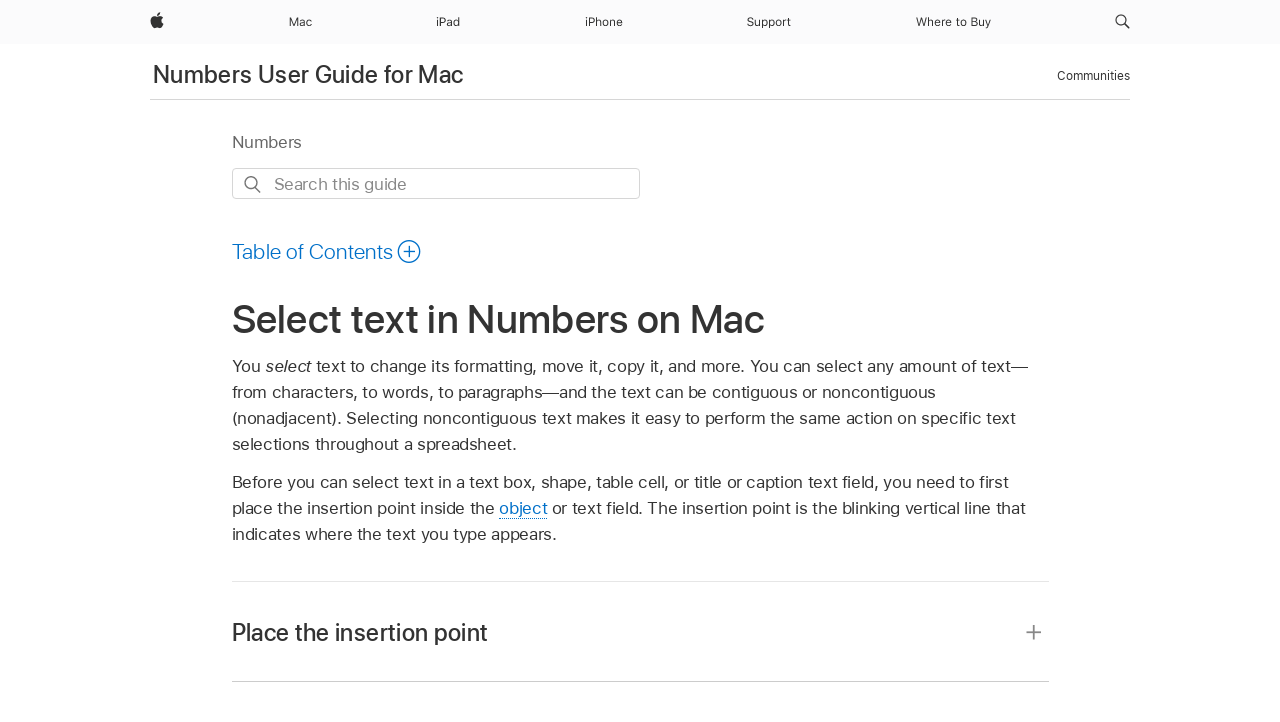

--- FILE ---
content_type: text/html;charset=utf-8
request_url: https://support.apple.com/en-mt/guide/numbers/tan84fe9b723/mac
body_size: 27580
content:

    
<!DOCTYPE html>
<html lang="en" prefix="og: http://ogp.me/ns#" dir=ltr>

<head>
	<meta name="viewport" content="width=device-width, initial-scale=1" />
	<meta http-equiv="content-type" content="text/html; charset=UTF-8" />
	<title lang="en">Select text in Numbers on Mac - Apple Support (MT)</title>
	<link rel="dns-prefetch" href="https://www.apple.com/" />
	<link rel="preconnect" href="https://www.apple.com/" crossorigin />
	<link rel="canonical" href="https://support.apple.com/en-mt/guide/numbers/tan84fe9b723/mac" />
	<link rel="apple-touch-icon" href="/favicon.ico">
    <link rel="icon" type="image/png" href="/favicon.ico">
	
	
		<meta name="description" content="In Numbers on Mac, select text that you want to edit or place the insertion point in a word or paragraph." />
		<meta property="og:url" content="https://support.apple.com/en-mt/guide/numbers/tan84fe9b723/mac" />
		<meta property="og:title" content="Select text in Numbers on Mac" />
		<meta property="og:description" content="In Numbers on Mac, select text that you want to edit or place the insertion point in a word or paragraph." />
		<meta property="og:site_name" content="Apple Support" />
		<meta property="og:locale" content="en_MT" />
		<meta property="og:type" content="article" />
		<meta name="ac-gn-search-field[locale]" content="en_MT" />
	

	
	
	
	
		<link rel="alternate" hreflang="en-ie" href="https://support.apple.com/en-ie/guide/numbers/tan84fe9b723/mac">
	
		<link rel="alternate" hreflang="ar-kw" href="https://support.apple.com/ar-kw/guide/numbers/tan84fe9b723/mac">
	
		<link rel="alternate" hreflang="en-il" href="https://support.apple.com/en-il/guide/numbers/tan84fe9b723/mac">
	
		<link rel="alternate" hreflang="ms-my" href="https://support.apple.com/ms-my/guide/numbers/tan84fe9b723/mac">
	
		<link rel="alternate" hreflang="en-in" href="https://support.apple.com/en-in/guide/numbers/tan84fe9b723/mac">
	
		<link rel="alternate" hreflang="en-ae" href="https://support.apple.com/en-ae/guide/numbers/tan84fe9b723/mac">
	
		<link rel="alternate" hreflang="en-za" href="https://support.apple.com/en-za/guide/numbers/tan84fe9b723/mac">
	
		<link rel="alternate" hreflang="ta-in" href="https://support.apple.com/ta-in/guide/numbers/tan84fe9b723/mac">
	
		<link rel="alternate" hreflang="no-no" href="https://support.apple.com/no-no/guide/numbers/tan84fe9b723/mac">
	
		<link rel="alternate" hreflang="en-al" href="https://support.apple.com/en-al/guide/numbers/tan84fe9b723/mac">
	
		<link rel="alternate" hreflang="en-is" href="https://support.apple.com/en-is/guide/numbers/tan84fe9b723/mac">
	
		<link rel="alternate" hreflang="el-gr" href="https://support.apple.com/el-gr/guide/numbers/tan84fe9b723/mac">
	
		<link rel="alternate" hreflang="en-am" href="https://support.apple.com/en-am/guide/numbers/tan84fe9b723/mac">
	
		<link rel="alternate" hreflang="nl-nl" href="https://support.apple.com/nl-nl/guide/numbers/tan84fe9b723/mac">
	
		<link rel="alternate" hreflang="en-au" href="https://support.apple.com/en-au/guide/numbers/tan84fe9b723/mac">
	
		<link rel="alternate" hreflang="he-il" href="https://support.apple.com/he-il/guide/numbers/tan84fe9b723/mac">
	
		<link rel="alternate" hreflang="en-az" href="https://support.apple.com/en-az/guide/numbers/tan84fe9b723/mac">
	
		<link rel="alternate" hreflang="or-in" href="https://support.apple.com/or-in/guide/numbers/tan84fe9b723/mac">
	
		<link rel="alternate" hreflang="hu-hu" href="https://support.apple.com/hu-hu/guide/numbers/tan84fe9b723/mac">
	
		<link rel="alternate" hreflang="ml-in" href="https://support.apple.com/ml-in/guide/numbers/tan84fe9b723/mac">
	
		<link rel="alternate" hreflang="en-jo" href="https://support.apple.com/en-jo/guide/numbers/tan84fe9b723/mac">
	
		<link rel="alternate" hreflang="en-bh" href="https://support.apple.com/en-bh/guide/numbers/tan84fe9b723/mac">
	
		<link rel="alternate" hreflang="es-cl" href="https://support.apple.com/es-cl/guide/numbers/tan84fe9b723/mac">
	
		<link rel="alternate" hreflang="fr-sn" href="https://support.apple.com/fr-sn/guide/numbers/tan84fe9b723/mac">
	
		<link rel="alternate" hreflang="fr-ca" href="https://support.apple.com/fr-ca/guide/numbers/tan84fe9b723/mac">
	
		<link rel="alternate" hreflang="es-co" href="https://support.apple.com/es-co/guide/numbers/tan84fe9b723/mac">
	
		<link rel="alternate" hreflang="pl-pl" href="https://support.apple.com/pl-pl/guide/numbers/tan84fe9b723/mac">
	
		<link rel="alternate" hreflang="en-bn" href="https://support.apple.com/en-bn/guide/numbers/tan84fe9b723/mac">
	
		<link rel="alternate" hreflang="pt-pt" href="https://support.apple.com/pt-pt/guide/numbers/tan84fe9b723/mac">
	
		<link rel="alternate" hreflang="en-sa" href="https://support.apple.com/en-sa/guide/numbers/tan84fe9b723/mac">
	
		<link rel="alternate" hreflang="fr-be" href="https://support.apple.com/fr-be/guide/numbers/tan84fe9b723/mac">
	
		<link rel="alternate" hreflang="ar-eg" href="https://support.apple.com/ar-eg/guide/numbers/tan84fe9b723/mac">
	
		<link rel="alternate" hreflang="en-bw" href="https://support.apple.com/en-bw/guide/numbers/tan84fe9b723/mac">
	
		<link rel="alternate" hreflang="en-sg" href="https://support.apple.com/en-sg/guide/numbers/tan84fe9b723/mac">
	
		<link rel="alternate" hreflang="en-by" href="https://support.apple.com/en-by/guide/numbers/tan84fe9b723/mac">
	
		<link rel="alternate" hreflang="en-ke" href="https://support.apple.com/en-ke/guide/numbers/tan84fe9b723/mac">
	
		<link rel="alternate" hreflang="hr-hr" href="https://support.apple.com/hr-hr/guide/numbers/tan84fe9b723/mac">
	
		<link rel="alternate" hreflang="en-om" href="https://support.apple.com/en-om/guide/numbers/tan84fe9b723/mac">
	
		<link rel="alternate" hreflang="en-ge" href="https://support.apple.com/en-ge/guide/numbers/tan84fe9b723/mac">
	
		<link rel="alternate" hreflang="zh-mo" href="https://support.apple.com/zh-mo/guide/numbers/tan84fe9b723/mac">
	
		<link rel="alternate" hreflang="de-at" href="https://support.apple.com/de-at/guide/numbers/tan84fe9b723/mac">
	
		<link rel="alternate" hreflang="en-gu" href="https://support.apple.com/en-gu/guide/numbers/tan84fe9b723/mac">
	
		<link rel="alternate" hreflang="en-gw" href="https://support.apple.com/en-gw/guide/numbers/tan84fe9b723/mac">
	
		<link rel="alternate" hreflang="fr-gn" href="https://support.apple.com/fr-gn/guide/numbers/tan84fe9b723/mac">
	
		<link rel="alternate" hreflang="fr-gq" href="https://support.apple.com/fr-gq/guide/numbers/tan84fe9b723/mac">
	
		<link rel="alternate" hreflang="cs-cz" href="https://support.apple.com/cs-cz/guide/numbers/tan84fe9b723/mac">
	
		<link rel="alternate" hreflang="en-ph" href="https://support.apple.com/en-ph/guide/numbers/tan84fe9b723/mac">
	
		<link rel="alternate" hreflang="zh-tw" href="https://support.apple.com/zh-tw/guide/numbers/tan84fe9b723/mac">
	
		<link rel="alternate" hreflang="en-hk" href="https://support.apple.com/en-hk/guide/numbers/tan84fe9b723/mac">
	
		<link rel="alternate" hreflang="ko-kr" href="https://support.apple.com/ko-kr/guide/numbers/tan84fe9b723/mac">
	
		<link rel="alternate" hreflang="sk-sk" href="https://support.apple.com/sk-sk/guide/numbers/tan84fe9b723/mac">
	
		<link rel="alternate" hreflang="ru-ru" href="https://support.apple.com/ru-ru/guide/numbers/tan84fe9b723/mac">
	
		<link rel="alternate" hreflang="ar-om" href="https://support.apple.com/ar-om/guide/numbers/tan84fe9b723/mac">
	
		<link rel="alternate" hreflang="en-qa" href="https://support.apple.com/en-qa/guide/numbers/tan84fe9b723/mac">
	
		<link rel="alternate" hreflang="sv-se" href="https://support.apple.com/sv-se/guide/numbers/tan84fe9b723/mac">
	
		<link rel="alternate" hreflang="mr-in" href="https://support.apple.com/mr-in/guide/numbers/tan84fe9b723/mac">
	
		<link rel="alternate" hreflang="da-dk" href="https://support.apple.com/da-dk/guide/numbers/tan84fe9b723/mac">
	
		<link rel="alternate" hreflang="uk-ua" href="https://support.apple.com/uk-ua/guide/numbers/tan84fe9b723/mac">
	
		<link rel="alternate" hreflang="en-us" href="https://support.apple.com/guide/numbers/tan84fe9b723/mac">
	
		<link rel="alternate" hreflang="en-mk" href="https://support.apple.com/en-mk/guide/numbers/tan84fe9b723/mac">
	
		<link rel="alternate" hreflang="en-mn" href="https://support.apple.com/en-mn/guide/numbers/tan84fe9b723/mac">
	
		<link rel="alternate" hreflang="gu-in" href="https://support.apple.com/gu-in/guide/numbers/tan84fe9b723/mac">
	
		<link rel="alternate" hreflang="en-eg" href="https://support.apple.com/en-eg/guide/numbers/tan84fe9b723/mac">
	
		<link rel="alternate" hreflang="en-mo" href="https://support.apple.com/en-mo/guide/numbers/tan84fe9b723/mac">
	
		<link rel="alternate" hreflang="en-uz" href="https://support.apple.com/en-uz/guide/numbers/tan84fe9b723/mac">
	
		<link rel="alternate" hreflang="fr-ne" href="https://support.apple.com/fr-ne/guide/numbers/tan84fe9b723/mac">
	
		<link rel="alternate" hreflang="en-mt" href="https://support.apple.com/en-mt/guide/numbers/tan84fe9b723/mac">
	
		<link rel="alternate" hreflang="nl-be" href="https://support.apple.com/nl-be/guide/numbers/tan84fe9b723/mac">
	
		<link rel="alternate" hreflang="zh-cn" href="https://support.apple.com/zh-cn/guide/numbers/tan84fe9b723/mac">
	
		<link rel="alternate" hreflang="te-in" href="https://support.apple.com/te-in/guide/numbers/tan84fe9b723/mac">
	
		<link rel="alternate" hreflang="en-mz" href="https://support.apple.com/en-mz/guide/numbers/tan84fe9b723/mac">
	
		<link rel="alternate" hreflang="fr-ml" href="https://support.apple.com/fr-ml/guide/numbers/tan84fe9b723/mac">
	
		<link rel="alternate" hreflang="en-my" href="https://support.apple.com/en-my/guide/numbers/tan84fe9b723/mac">
	
		<link rel="alternate" hreflang="hi-in" href="https://support.apple.com/hi-in/guide/numbers/tan84fe9b723/mac">
	
		<link rel="alternate" hreflang="fr-mu" href="https://support.apple.com/fr-mu/guide/numbers/tan84fe9b723/mac">
	
		<link rel="alternate" hreflang="en-ng" href="https://support.apple.com/en-ng/guide/numbers/tan84fe9b723/mac">
	
		<link rel="alternate" hreflang="el-cy" href="https://support.apple.com/el-cy/guide/numbers/tan84fe9b723/mac">
	
		<link rel="alternate" hreflang="en-vn" href="https://support.apple.com/en-vn/guide/numbers/tan84fe9b723/mac">
	
		<link rel="alternate" hreflang="ja-jp" href="https://support.apple.com/ja-jp/guide/numbers/tan84fe9b723/mac">
	
		<link rel="alternate" hreflang="de-ch" href="https://support.apple.com/de-ch/guide/numbers/tan84fe9b723/mac">
	
		<link rel="alternate" hreflang="ar-qa" href="https://support.apple.com/ar-qa/guide/numbers/tan84fe9b723/mac">
	
		<link rel="alternate" hreflang="en-nz" href="https://support.apple.com/en-nz/guide/numbers/tan84fe9b723/mac">
	
		<link rel="alternate" hreflang="ro-ro" href="https://support.apple.com/ro-ro/guide/numbers/tan84fe9b723/mac">
	
		<link rel="alternate" hreflang="it-ch" href="https://support.apple.com/it-ch/guide/numbers/tan84fe9b723/mac">
	
		<link rel="alternate" hreflang="tr-tr" href="https://support.apple.com/tr-tr/guide/numbers/tan84fe9b723/mac">
	
		<link rel="alternate" hreflang="fr-fr" href="https://support.apple.com/fr-fr/guide/numbers/tan84fe9b723/mac">
	
		<link rel="alternate" hreflang="vi-vn" href="https://support.apple.com/vi-vn/guide/numbers/tan84fe9b723/mac">
	
		<link rel="alternate" hreflang="en-gb" href="https://support.apple.com/en-gb/guide/numbers/tan84fe9b723/mac">
	
		<link rel="alternate" hreflang="fi-fi" href="https://support.apple.com/fi-fi/guide/numbers/tan84fe9b723/mac">
	
		<link rel="alternate" hreflang="en-kg" href="https://support.apple.com/en-kg/guide/numbers/tan84fe9b723/mac">
	
		<link rel="alternate" hreflang="en-ca" href="https://support.apple.com/en-ca/guide/numbers/tan84fe9b723/mac">
	
		<link rel="alternate" hreflang="fr-tn" href="https://support.apple.com/fr-tn/guide/numbers/tan84fe9b723/mac">
	
		<link rel="alternate" hreflang="ar-ae" href="https://support.apple.com/ar-ae/guide/numbers/tan84fe9b723/mac">
	
		<link rel="alternate" hreflang="bn-in" href="https://support.apple.com/bn-in/guide/numbers/tan84fe9b723/mac">
	
		<link rel="alternate" hreflang="en-kw" href="https://support.apple.com/en-kw/guide/numbers/tan84fe9b723/mac">
	
		<link rel="alternate" hreflang="en-kz" href="https://support.apple.com/en-kz/guide/numbers/tan84fe9b723/mac">
	
		<link rel="alternate" hreflang="fr-cf" href="https://support.apple.com/fr-cf/guide/numbers/tan84fe9b723/mac">
	
		<link rel="alternate" hreflang="fr-ci" href="https://support.apple.com/fr-ci/guide/numbers/tan84fe9b723/mac">
	
		<link rel="alternate" hreflang="pa-in" href="https://support.apple.com/pa-in/guide/numbers/tan84fe9b723/mac">
	
		<link rel="alternate" hreflang="fr-ch" href="https://support.apple.com/fr-ch/guide/numbers/tan84fe9b723/mac">
	
		<link rel="alternate" hreflang="es-us" href="https://support.apple.com/es-us/guide/numbers/tan84fe9b723/mac">
	
		<link rel="alternate" hreflang="kn-in" href="https://support.apple.com/kn-in/guide/numbers/tan84fe9b723/mac">
	
		<link rel="alternate" hreflang="fr-cm" href="https://support.apple.com/fr-cm/guide/numbers/tan84fe9b723/mac">
	
		<link rel="alternate" hreflang="en-lb" href="https://support.apple.com/en-lb/guide/numbers/tan84fe9b723/mac">
	
		<link rel="alternate" hreflang="en-tj" href="https://support.apple.com/en-tj/guide/numbers/tan84fe9b723/mac">
	
		<link rel="alternate" hreflang="en-tm" href="https://support.apple.com/en-tm/guide/numbers/tan84fe9b723/mac">
	
		<link rel="alternate" hreflang="ar-sa" href="https://support.apple.com/ar-sa/guide/numbers/tan84fe9b723/mac">
	
		<link rel="alternate" hreflang="de-de" href="https://support.apple.com/de-de/guide/numbers/tan84fe9b723/mac">
	
		<link rel="alternate" hreflang="ca-es" href="https://support.apple.com/ca-es/guide/numbers/tan84fe9b723/mac">
	
		<link rel="alternate" hreflang="en-lk" href="https://support.apple.com/en-lk/guide/numbers/tan84fe9b723/mac">
	
		<link rel="alternate" hreflang="fr-ma" href="https://support.apple.com/fr-ma/guide/numbers/tan84fe9b723/mac">
	
		<link rel="alternate" hreflang="zh-hk" href="https://support.apple.com/zh-hk/guide/numbers/tan84fe9b723/mac">
	
		<link rel="alternate" hreflang="pt-br" href="https://support.apple.com/pt-br/guide/numbers/tan84fe9b723/mac">
	
		<link rel="alternate" hreflang="de-li" href="https://support.apple.com/de-li/guide/numbers/tan84fe9b723/mac">
	
		<link rel="alternate" hreflang="es-es" href="https://support.apple.com/es-es/guide/numbers/tan84fe9b723/mac">
	
		<link rel="alternate" hreflang="ar-bh" href="https://support.apple.com/ar-bh/guide/numbers/tan84fe9b723/mac">
	
		<link rel="alternate" hreflang="fr-mg" href="https://support.apple.com/fr-mg/guide/numbers/tan84fe9b723/mac">
	
		<link rel="alternate" hreflang="ar-jo" href="https://support.apple.com/ar-jo/guide/numbers/tan84fe9b723/mac">
	
		<link rel="alternate" hreflang="es-mx" href="https://support.apple.com/es-mx/guide/numbers/tan84fe9b723/mac">
	
		<link rel="alternate" hreflang="it-it" href="https://support.apple.com/it-it/guide/numbers/tan84fe9b723/mac">
	
		<link rel="alternate" hreflang="ur-in" href="https://support.apple.com/ur-in/guide/numbers/tan84fe9b723/mac">
	
		<link rel="alternate" hreflang="id-id" href="https://support.apple.com/id-id/guide/numbers/tan84fe9b723/mac">
	
		<link rel="alternate" hreflang="de-lu" href="https://support.apple.com/de-lu/guide/numbers/tan84fe9b723/mac">
	
		<link rel="alternate" hreflang="en-md" href="https://support.apple.com/en-md/guide/numbers/tan84fe9b723/mac">
	
		<link rel="alternate" hreflang="fr-lu" href="https://support.apple.com/fr-lu/guide/numbers/tan84fe9b723/mac">
	
		<link rel="alternate" hreflang="en-me" href="https://support.apple.com/en-me/guide/numbers/tan84fe9b723/mac">
	
		<link rel="alternate" hreflang="th-th" href="https://support.apple.com/th-th/guide/numbers/tan84fe9b723/mac">
	

		<link rel="preload" as="style" href="/clientside/build/apd-sasskit.built.css" onload="this.onload=null;this.rel='stylesheet'">
		<noscript>
			<link rel="stylesheet" href="/clientside/build/apd-sasskit.built.css" type="text/css" />
		</noscript>

		
			<link rel="preload" as="style" href="/clientside/build/app-apd.css" onload="this.onload=null;this.rel='stylesheet'">
			<noscript>
				<link rel="stylesheet" href="/clientside/build/app-apd.css" type="text/css" />
			</noscript>
    	

	
    <link rel="preload" as="style"
        href="//www.apple.com/wss/fonts?families=SF+Pro,v1:200,300,400,500,600|SF+Pro+Icons,v1"
        onload="this.onload=null;this.rel='stylesheet'">
    <noscript>
        <link rel="stylesheet" href="//www.apple.com/wss/fonts?families=SF+Pro,v1:200,300,400,500,600|SF+Pro+Icons,v1" type="text/css" />
    </noscript>


	<script>
 
    var _applemd = {
        page: {
            
            site_section: "kb",
            
            content_type: "bk",
            info_type: "",
            topics: "",
            in_house: "",
            locale: "en-mt",
            
                content_template: "topic",
            
            friendly_content: {
                title: `Numbers User Guide for Mac`,
                publish_date: "04032025",
                
                    topic_id:   "TAN84FE9B723",
                    article_id        :   "BK_EB92B35D2FC63CD2CA264483B455F6CC_TAN84FE9B723",
                    product_version   :   "numbers, 14.4",
                    os_version        :   "Numbers, 1.0",
                    article_version   :   "1"
                
            },
            
            
        },
        
            product: "numbers"
        
    };
    const isMobilePlayer = /iPhone|iPod|Android/i.test(navigator.userAgent);
    

</script>

	
	<script>
		var data = {	
			showHelpFulfeedBack: true,
			id: "BK_EB92B35D2FC63CD2CA264483B455F6CC_TAN84FE9B723",
			locale: "en_US",
			podCookie: "mt~en",
			source : "",
			isSecureEnv: false,
			dtmPageSource: "topic",
			domain: "support.apple.com",
			isNeighborJsEnabled: true,
            dtmPageName: "acs.pageload"
		}
		window.appState = JSON.stringify(data);
	</script>
	 
		<script src="/clientside/build/nn.js" type="text/javascript" charset="utf-8"></script>
<script>
    
     var neighborInitData = {
        appDataSchemaVersion: '1.0.0',
        webVitalDataThrottlingPercentage: 100,
        reportThrottledWebVitalDataTypes: ['system:dom-content-loaded', 'system:load', 'system:unfocus', 'system:focus', 'system:unload', 'system:page-hide', 'system:visibility-change-visible', 'system:visibility-change-hidden', 'system:event', 'app:load', 'app:unload', 'app:event'],
        trackMarcomSearch: true,
        trackSurvey: true,
        
        endpoint: 'https://supportmetrics.apple.com/content/services/stats'
    }
</script>

	



</head>


	<body dir="ltr" data-istaskopen="false" lang="en" class="ac-gn-current-support no-js AppleTopic apd-topic dark-mode-enabled" data-designversion="2" itemscope
		itemtype="https://schema.org/TechArticle">

    
	
		





		 <meta name="globalnav-store-key" content="S2A49YFKJF2JAT22K" />
<meta name="globalnav-search-field[name]" content="q" />
<meta name="globalnav-search-field[action]" content="https://support.apple.com/kb/index" />
<meta name="globalnav-search-field[src]" content="globalnav_support" />
<meta name="globalnav-search-field[type]" content="organic" />
<meta name="globalnav-search-field[page]" content="search" />
<meta name="globalnav-search-field[locale]" content="en_MT" />
<meta name="globalnav-search-field[placeholder]" content="Search Support" />
<link
  rel="stylesheet"
  type="text/css"
  href="https://www.apple.com/api-www/global-elements/global-header/v1/assets/globalheader.css"
/>
<div id="globalheader" class="globalnav-scrim globalheader-light"><aside id="globalmessage-segment" lang="en-MT" dir="ltr" class="globalmessage-segment"><ul data-strings="{}" class="globalmessage-segment-content"></ul></aside><nav id="globalnav" lang="en-MT" dir="ltr" aria-label="Global" data-analytics-element-engagement-start="globalnav:onFlyoutOpen" data-analytics-element-engagement-end="globalnav:onFlyoutClose" data-analytics-activitymap-region-id="global nav" data-analytics-region="global nav" class="globalnav no-js   "><div class="globalnav-content"><div class="globalnav-item globalnav-menuback"><button aria-label="Main menu" class="globalnav-menuback-button"><span class="globalnav-chevron-icon"><svg height="48" viewBox="0 0 9 48" width="9" xmlns="http://www.w3.org/2000/svg"><path d="m1.5618 24.0621 6.5581-6.4238c.2368-.2319.2407-.6118.0088-.8486-.2324-.2373-.6123-.2407-.8486-.0088l-7 6.8569c-.1157.1138-.1807.2695-.1802.4316.001.1621.0674.3174.1846.4297l7 6.7241c.1162.1118.2661.1675.4155.1675.1577 0 .3149-.062.4326-.1846.2295-.2388.2222-.6187-.0171-.8481z"></path></svg></span></button></div><ul id="globalnav-list" class="globalnav-list"><li data-analytics-element-engagement="globalnav hover - apple" class="
				globalnav-item
				globalnav-item-apple
				
				
			"><a href="https://www.apple.com/mt/" data-globalnav-item-name="apple" data-analytics-title="apple home" aria-label="Apple" class="globalnav-link globalnav-link-apple"><span class="globalnav-image-regular globalnav-link-image"><svg height="44" viewBox="0 0 14 44" width="14" xmlns="http://www.w3.org/2000/svg"><path d="m13.0729 17.6825a3.61 3.61 0 0 0 -1.7248 3.0365 3.5132 3.5132 0 0 0 2.1379 3.2223 8.394 8.394 0 0 1 -1.0948 2.2618c-.6816.9812-1.3943 1.9623-2.4787 1.9623s-1.3633-.63-2.613-.63c-1.2187 0-1.6525.6507-2.644.6507s-1.6834-.9089-2.4787-2.0243a9.7842 9.7842 0 0 1 -1.6628-5.2776c0-3.0984 2.014-4.7405 3.9969-4.7405 1.0535 0 1.9314.6919 2.5924.6919.63 0 1.6112-.7333 2.8092-.7333a3.7579 3.7579 0 0 1 3.1604 1.5802zm-3.7284-2.8918a3.5615 3.5615 0 0 0 .8469-2.22 1.5353 1.5353 0 0 0 -.031-.32 3.5686 3.5686 0 0 0 -2.3445 1.2084 3.4629 3.4629 0 0 0 -.8779 2.1585 1.419 1.419 0 0 0 .031.2892 1.19 1.19 0 0 0 .2169.0207 3.0935 3.0935 0 0 0 2.1586-1.1368z"></path></svg></span><span class="globalnav-image-compact globalnav-link-image"><svg height="48" viewBox="0 0 17 48" width="17" xmlns="http://www.w3.org/2000/svg"><path d="m15.5752 19.0792a4.2055 4.2055 0 0 0 -2.01 3.5376 4.0931 4.0931 0 0 0 2.4908 3.7542 9.7779 9.7779 0 0 1 -1.2755 2.6351c-.7941 1.1431-1.6244 2.2862-2.8878 2.2862s-1.5883-.734-3.0443-.734c-1.42 0-1.9252.7581-3.08.7581s-1.9611-1.0589-2.8876-2.3584a11.3987 11.3987 0 0 1 -1.9373-6.1487c0-3.61 2.3464-5.523 4.6566-5.523 1.2274 0 2.25.8062 3.02.8062.734 0 1.8771-.8543 3.2729-.8543a4.3778 4.3778 0 0 1 3.6822 1.841zm-6.8586-2.0456a1.3865 1.3865 0 0 1 -.2527-.024 1.6557 1.6557 0 0 1 -.0361-.337 4.0341 4.0341 0 0 1 1.0228-2.5148 4.1571 4.1571 0 0 1 2.7314-1.4078 1.7815 1.7815 0 0 1 .0361.373 4.1487 4.1487 0 0 1 -.9867 2.587 3.6039 3.6039 0 0 1 -2.5148 1.3236z"></path></svg></span><span class="globalnav-link-text">Apple</span></a></li><li data-topnav-flyout-item="menu" data-topnav-flyout-label="Menu" role="none" class="globalnav-item globalnav-menu"><div data-topnav-flyout="menu" class="globalnav-flyout"><div class="globalnav-menu-list"><div data-analytics-element-engagement="globalnav hover - mac" class="
				globalnav-item
				globalnav-item-mac
				globalnav-item-menu
				
			"><ul role="none" class="globalnav-submenu-trigger-group"><li class="globalnav-submenu-trigger-item"><a href="https://www.apple.com/mt/mac/" data-globalnav-item-name="mac" data-topnav-flyout-trigger-compact="true" data-analytics-title="mac" data-analytics-element-engagement="hover - mac" aria-label="Mac" class="globalnav-link globalnav-submenu-trigger-link globalnav-link-mac"><span class="globalnav-link-text-container"><span class="globalnav-image-regular globalnav-link-image"><svg height="44" viewBox="0 0 23 44" width="23" xmlns="http://www.w3.org/2000/svg"><path d="m8.1558 25.9987v-6.457h-.0703l-2.666 6.457h-.8907l-2.666-6.457h-.0703v6.457h-.9844v-8.4551h1.2246l2.8945 7.0547h.0938l2.8945-7.0547h1.2246v8.4551zm2.5166-1.7696c0-1.1309.832-1.7812 2.3027-1.8691l1.8223-.1113v-.5742c0-.7793-.4863-1.207-1.4297-1.207-.7559 0-1.2832.2871-1.4238.7852h-1.0195c.1348-1.0137 1.1309-1.6816 2.4785-1.6816 1.541 0 2.4023.791 2.4023 2.1035v4.3242h-.9609v-.9318h-.0938c-.4102.6738-1.1016 1.043-1.9453 1.043-1.2246 0-2.1328-.7266-2.1328-1.8809zm4.125-.5859v-.5801l-1.6992.1113c-.9609.0645-1.3828.3984-1.3828 1.0312 0 .6445.5449 1.0195 1.2773 1.0195 1.0371.0001 1.8047-.6796 1.8047-1.5819zm6.958-2.0273c-.1641-.627-.7207-1.1367-1.6289-1.1367-1.1367 0-1.8516.9082-1.8516 2.3379 0 1.459.7266 2.3848 1.8516 2.3848.8496 0 1.4414-.3926 1.6289-1.1074h1.0195c-.1816 1.1602-1.125 2.0156-2.6426 2.0156-1.7695 0-2.9004-1.2832-2.9004-3.293 0-1.9688 1.125-3.2461 2.8945-3.2461 1.5352 0 2.4727.9199 2.6484 2.0449z"></path></svg></span><span class="globalnav-link-text">Mac</span></span></a></li></ul></div><div data-analytics-element-engagement="globalnav hover - ipad" class="
				globalnav-item
				globalnav-item-ipad
				globalnav-item-menu
				
			"><ul role="none" class="globalnav-submenu-trigger-group"><li class="globalnav-submenu-trigger-item"><a href="https://www.apple.com/mt/ipad/" data-globalnav-item-name="ipad" data-topnav-flyout-trigger-compact="true" data-analytics-title="ipad" data-analytics-element-engagement="hover - ipad" aria-label="iPad" class="globalnav-link globalnav-submenu-trigger-link globalnav-link-ipad"><span class="globalnav-link-text-container"><span class="globalnav-image-regular globalnav-link-image"><svg height="44" viewBox="0 0 24 44" width="24" xmlns="http://www.w3.org/2000/svg"><path d="m14.9575 23.7002c0 .902-.768 1.582-1.805 1.582-.732 0-1.277-.375-1.277-1.02 0-.632.422-.966 1.383-1.031l1.699-.111zm-1.395-4.072c-1.347 0-2.343.668-2.478 1.681h1.019c.141-.498.668-.785 1.424-.785.944 0 1.43.428 1.43 1.207v.574l-1.822.112c-1.471.088-2.303.738-2.303 1.869 0 1.154.908 1.881 2.133 1.881.844 0 1.535-.369 1.945-1.043h.094v.931h.961v-4.324c0-1.312-.862-2.103-2.403-2.103zm6.769 5.575c-1.155 0-1.846-.885-1.846-2.361 0-1.471.697-2.362 1.846-2.362 1.142 0 1.857.914 1.857 2.362 0 1.459-.709 2.361-1.857 2.361zm1.834-8.027v3.503h-.088c-.358-.691-1.102-1.107-1.981-1.107-1.605 0-2.654 1.289-2.654 3.27 0 1.986 1.037 3.269 2.654 3.269.873 0 1.623-.416 2.022-1.119h.093v1.008h.961v-8.824zm-15.394 4.869h-1.863v-3.563h1.863c1.225 0 1.899.639 1.899 1.799 0 1.119-.697 1.764-1.899 1.764zm.276-4.5h-3.194v8.455h1.055v-3.018h2.127c1.588 0 2.719-1.119 2.719-2.701 0-1.611-1.108-2.736-2.707-2.736zm-6.064 8.454h1.008v-6.316h-1.008zm-.199-8.237c0-.387.316-.704.703-.704s.703.317.703.704c0 .386-.316.703-.703.703s-.703-.317-.703-.703z"></path></svg></span><span class="globalnav-link-text">iPad</span></span></a></li></ul></div><div data-analytics-element-engagement="globalnav hover - iphone" class="
				globalnav-item
				globalnav-item-iphone
				globalnav-item-menu
				
			"><ul role="none" class="globalnav-submenu-trigger-group"><li class="globalnav-submenu-trigger-item"><a href="https://www.apple.com/mt/iphone/" data-globalnav-item-name="iphone" data-topnav-flyout-trigger-compact="true" data-analytics-title="iphone" data-analytics-element-engagement="hover - iphone" aria-label="iPhone" class="globalnav-link globalnav-submenu-trigger-link globalnav-link-iphone"><span class="globalnav-link-text-container"><span class="globalnav-image-regular globalnav-link-image"><svg height="44" viewBox="0 0 38 44" width="38" xmlns="http://www.w3.org/2000/svg"><path d="m32.7129 22.3203h3.48c-.023-1.119-.691-1.857-1.693-1.857-1.008 0-1.711.738-1.787 1.857zm4.459 2.045c-.293 1.078-1.277 1.746-2.66 1.746-1.752 0-2.848-1.266-2.848-3.264 0-1.986 1.113-3.275 2.848-3.275 1.705 0 2.742 1.213 2.742 3.176v.386h-4.541v.047c.053 1.248.75 2.039 1.822 2.039.815 0 1.366-.298 1.629-.855zm-12.282-4.682h.961v.996h.094c.316-.697.932-1.107 1.898-1.107 1.418 0 2.209.838 2.209 2.338v4.09h-1.007v-3.844c0-1.137-.481-1.676-1.489-1.676s-1.658.674-1.658 1.781v3.739h-1.008zm-2.499 3.158c0-1.5-.674-2.361-1.869-2.361-1.196 0-1.87.861-1.87 2.361 0 1.495.674 2.362 1.87 2.362 1.195 0 1.869-.867 1.869-2.362zm-4.782 0c0-2.033 1.114-3.269 2.913-3.269 1.798 0 2.912 1.236 2.912 3.269 0 2.028-1.114 3.27-2.912 3.27-1.799 0-2.913-1.242-2.913-3.27zm-6.636-5.666h1.008v3.504h.093c.317-.697.979-1.107 1.946-1.107 1.336 0 2.179.855 2.179 2.338v4.09h-1.007v-3.844c0-1.119-.504-1.676-1.459-1.676-1.131 0-1.752.715-1.752 1.781v3.739h-1.008zm-6.015 4.87h1.863c1.202 0 1.899-.645 1.899-1.764 0-1.16-.674-1.799-1.899-1.799h-1.863zm2.139-4.5c1.599 0 2.707 1.125 2.707 2.736 0 1.582-1.131 2.701-2.719 2.701h-2.127v3.018h-1.055v-8.455zm-6.114 8.454h1.008v-6.316h-1.008zm-.2-8.238c0-.386.317-.703.703-.703.387 0 .704.317.704.703 0 .387-.317.704-.704.704-.386 0-.703-.317-.703-.704z"></path></svg></span><span class="globalnav-link-text">iPhone</span></span></a></li></ul></div><div data-analytics-element-engagement="globalnav hover - support" class="
				globalnav-item
				globalnav-item-support
				globalnav-item-menu
				
			"><ul role="none" class="globalnav-submenu-trigger-group"><li class="globalnav-submenu-trigger-item"><a href="https://support.apple.com/en-mt/?cid=gn-ols-home-hp-tab" data-globalnav-item-name="support" data-topnav-flyout-trigger-compact="true" data-analytics-title="support" data-analytics-element-engagement="hover - support" data-analytics-exit-link="true" aria-label="Support" class="globalnav-link globalnav-submenu-trigger-link globalnav-link-support"><span class="globalnav-link-text-container"><span class="globalnav-image-regular globalnav-link-image"><svg height="44" viewBox="0 0 44 44" width="44" xmlns="http://www.w3.org/2000/svg"><path d="m42.1206 18.0337v1.635h1.406v.844h-1.406v3.574c0 .744.281 1.06.937 1.06.182 0 .282-.006.469-.023v.849c-.199.036-.392.059-.592.059-1.3 0-1.822-.48-1.822-1.687v-3.832h-1.019v-.844h1.019v-1.635zm-6.131 1.635h.961v.937h.093c.188-.615.914-1.049 1.752-1.049.164 0 .375.012.504.03v1.008c-.082-.024-.445-.059-.644-.059-.961 0-1.659.644-1.659 1.535v3.914h-1.007zm-2.463 3.158c0-1.5-.674-2.361-1.869-2.361s-1.869.861-1.869 2.361c0 1.494.674 2.361 1.869 2.361s1.869-.867 1.869-2.361zm-4.781 0c0-2.033 1.113-3.27 2.912-3.27s2.912 1.237 2.912 3.27c0 2.027-1.113 3.27-2.912 3.27s-2.912-1.243-2.912-3.27zm-2.108 0c0-1.477-.692-2.361-1.846-2.361-1.143 0-1.863.908-1.863 2.361 0 1.447.72 2.361 1.857 2.361 1.16 0 1.852-.884 1.852-2.361zm1.043 0c0 1.975-1.049 3.27-2.655 3.27-.902 0-1.629-.393-1.974-1.061h-.094v3.059h-1.008v-8.426h.961v1.054h.094c.404-.726 1.16-1.166 2.021-1.166 1.612 0 2.655 1.284 2.655 3.27zm-8.048 0c0-1.477-.691-2.361-1.845-2.361-1.143 0-1.864.908-1.864 2.361 0 1.447.721 2.361 1.858 2.361 1.16 0 1.851-.884 1.851-2.361zm1.043 0c0 1.975-1.049 3.27-2.654 3.27-.902 0-1.629-.393-1.975-1.061h-.093v3.059h-1.008v-8.426h.961v1.054h.093c.405-.726 1.161-1.166 2.022-1.166 1.611 0 2.654 1.284 2.654 3.27zm-7.645 3.158h-.961v-.99h-.094c-.316.703-.99 1.102-1.957 1.102-1.418 0-2.156-.844-2.156-2.338v-4.09h1.008v3.844c0 1.136.422 1.664 1.43 1.664 1.113 0 1.722-.663 1.722-1.77v-3.738h1.008zm-11.69-2.209c.129.885.972 1.447 2.174 1.447 1.136 0 1.974-.615 1.974-1.453 0-.72-.527-1.177-1.693-1.47l-1.084-.282c-1.529-.386-2.192-1.078-2.192-2.279 0-1.435 1.202-2.408 2.989-2.408 1.634 0 2.853.973 2.941 2.338h-1.06c-.147-.867-.862-1.383-1.916-1.383-1.125 0-1.87.562-1.87 1.418 0 .662.463 1.043 1.629 1.342l.885.234c1.752.44 2.455 1.119 2.455 2.361 0 1.553-1.224 2.543-3.158 2.543-1.793 0-3.029-.949-3.141-2.408z"></path></svg></span><span class="globalnav-link-text">Support</span></span></a></li></ul></div><div data-analytics-element-engagement="globalnav hover - where-to-buy" class="
				globalnav-item
				globalnav-item-where-to-buy
				globalnav-item-menu
				
			"><ul role="none" class="globalnav-submenu-trigger-group"><li class="globalnav-submenu-trigger-item"><a href="https://www.apple.com/mt/buy/" data-globalnav-item-name="where-to-buy" data-topnav-flyout-trigger-compact="true" data-analytics-title="where to buy" data-analytics-element-engagement="hover - where to buy" aria-label="Where to Buy" class="globalnav-link globalnav-submenu-trigger-link globalnav-link-where-to-buy"><span class="globalnav-link-text-container"><span class="globalnav-image-regular globalnav-link-image"><svg height="44" viewBox="0 0 75 44" width="75" xmlns="http://www.w3.org/2000/svg"><path d="m69.7295 28.2349v-.861c.123.023.281.029.422.029.58 0 .896-.275 1.16-1.037l.117-.375-2.338-6.322h1.09l1.735 5.197h.093l1.729-5.197h1.072l-2.467 6.703c-.539 1.465-1.043 1.898-2.162 1.898-.135 0-.31-.012-.451-.035zm-1.646-2.25h-.96v-.99h-.094c-.317.703-.99 1.101-1.957 1.101-1.418 0-2.156-.843-2.156-2.338v-4.089h1.007v3.843c0 1.137.422 1.664 1.43 1.664 1.113 0 1.723-.662 1.723-1.769v-3.738h1.007zm-9.378-.932c1.272 0 1.94-.515 1.94-1.494 0-.978-.692-1.476-2.04-1.476h-1.986v2.97zm-2.086-3.879h1.688c1.277 0 1.927-.457 1.927-1.353 0-.861-.609-1.359-1.658-1.359h-1.957zm-1.055 4.811v-8.455h3.235c1.553 0 2.502.814 2.502 2.109 0 .879-.645 1.676-1.459 1.823v.093c1.154.147 1.887.938 1.887 2.057 0 1.488-1.067 2.373-2.866 2.373zm-6.195-3.158c0-1.5-.674-2.362-1.869-2.362-1.196 0-1.87.862-1.87 2.362 0 1.494.674 2.361 1.87 2.361 1.195 0 1.869-.867 1.869-2.361zm-4.782 0c0-2.033 1.114-3.27 2.913-3.27 1.798 0 2.912 1.237 2.912 3.27 0 2.027-1.114 3.269-2.912 3.269-1.799 0-2.913-1.242-2.913-3.269zm-2.615-4.793v1.635h1.406v.843h-1.406v3.575c0 .744.281 1.06.937 1.06.182 0 .281-.006.469-.023v.849c-.199.035-.393.059-.592.059-1.301 0-1.822-.481-1.822-1.688v-3.832h-1.02v-.843h1.02v-1.635zm-11.219 4.271h3.481c-.024-1.119-.692-1.857-1.693-1.857-1.008 0-1.711.738-1.788 1.857zm4.459 2.045c-.293 1.078-1.277 1.746-2.66 1.746-1.752 0-2.847-1.265-2.847-3.263 0-1.987 1.113-3.276 2.847-3.276 1.705 0 2.742 1.213 2.742 3.176v.387h-4.541v.047c.053 1.248.75 2.039 1.823 2.039.814 0 1.365-.299 1.629-.856zm-9.337-4.681h.961v.937h.094c.188-.615.914-1.049 1.752-1.049.164 0 .375.012.504.03v1.007c-.082-.023-.445-.058-.645-.058-.96 0-1.658.644-1.658 1.535v3.914h-1.008zm-6.122 2.636h3.481c-.024-1.119-.692-1.857-1.693-1.857-1.008 0-1.711.738-1.788 1.857zm4.459 2.045c-.293 1.078-1.277 1.746-2.66 1.746-1.752 0-2.847-1.265-2.847-3.263 0-1.987 1.113-3.276 2.847-3.276 1.705 0 2.742 1.213 2.742 3.176v.387h-4.541v.047c.053 1.248.75 2.039 1.823 2.039.814 0 1.365-.299 1.629-.856zm-12.332-7.189h1.008v3.504h.093c.317-.698.979-1.108 1.946-1.108 1.336 0 2.179.856 2.179 2.338v4.09h-1.007v-3.844c0-1.119-.504-1.676-1.459-1.676-1.131 0-1.752.715-1.752 1.782v3.738h-1.008zm-8.361 8.824h-.996l-2.303-8.455h1.102l1.681 6.873h.071l1.892-6.873h1.067l1.892 6.873h.071l1.681-6.873h1.102l-2.303 8.455h-.996l-1.945-6.674h-.071z"></path></svg></span><span class="globalnav-link-text">Where to Buy</span></span></a></li></ul></div></div></div></li><li data-topnav-flyout-label="Search apple.com" data-analytics-title="open - search field" class="globalnav-item globalnav-search"><a role="button" id="globalnav-menubutton-link-search" href="https://support.apple.com/kb/index?page=search&locale=en_MT" data-topnav-flyout-trigger-regular="true" data-topnav-flyout-trigger-compact="true" aria-label="Search apple.com" data-analytics-title="open - search field" class="globalnav-link globalnav-link-search"><span class="globalnav-image-regular"><svg xmlns="http://www.w3.org/2000/svg" width="15px" height="44px" viewBox="0 0 15 44">
<path d="M14.298,27.202l-3.87-3.87c0.701-0.929,1.122-2.081,1.122-3.332c0-3.06-2.489-5.55-5.55-5.55c-3.06,0-5.55,2.49-5.55,5.55 c0,3.061,2.49,5.55,5.55,5.55c1.251,0,2.403-0.421,3.332-1.122l3.87,3.87c0.151,0.151,0.35,0.228,0.548,0.228 s0.396-0.076,0.548-0.228C14.601,27.995,14.601,27.505,14.298,27.202z M1.55,20c0-2.454,1.997-4.45,4.45-4.45 c2.454,0,4.45,1.997,4.45,4.45S8.454,24.45,6,24.45C3.546,24.45,1.55,22.454,1.55,20z"></path>
</svg>
</span><span class="globalnav-image-compact"><svg height="48" viewBox="0 0 17 48" width="17" xmlns="http://www.w3.org/2000/svg"><path d="m16.2294 29.9556-4.1755-4.0821a6.4711 6.4711 0 1 0 -1.2839 1.2625l4.2005 4.1066a.9.9 0 1 0 1.2588-1.287zm-14.5294-8.0017a5.2455 5.2455 0 1 1 5.2455 5.2527 5.2549 5.2549 0 0 1 -5.2455-5.2527z"></path></svg></span></a><div id="globalnav-submenu-search" aria-labelledby="globalnav-menubutton-link-search" class="globalnav-flyout globalnav-submenu"><div class="globalnav-flyout-scroll-container"><div class="globalnav-flyout-content globalnav-submenu-content"><form action="https://support.apple.com/kb/index" method="get" class="globalnav-searchfield"><div class="globalnav-searchfield-wrapper"><input placeholder="Search apple.com" aria-label="Search apple.com" autocorrect="off" autocapitalize="off" autocomplete="off" spellcheck="false" class="globalnav-searchfield-input" name="q"><input id="globalnav-searchfield-src" type="hidden" name="src" value><input type="hidden" name="type" value><input type="hidden" name="page" value><input type="hidden" name="locale" value><button aria-label="Clear search" tabindex="-1" type="button" class="globalnav-searchfield-reset"><span class="globalnav-image-regular"><svg height="14" viewBox="0 0 14 14" width="14" xmlns="http://www.w3.org/2000/svg"><path d="m7 .0339a6.9661 6.9661 0 1 0 6.9661 6.9661 6.9661 6.9661 0 0 0 -6.9661-6.9661zm2.798 8.9867a.55.55 0 0 1 -.778.7774l-2.02-2.02-2.02 2.02a.55.55 0 0 1 -.7784-.7774l2.0206-2.0206-2.0204-2.02a.55.55 0 0 1 .7782-.7778l2.02 2.02 2.02-2.02a.55.55 0 0 1 .778.7778l-2.0203 2.02z"></path></svg></span><span class="globalnav-image-compact"><svg height="16" viewBox="0 0 16 16" width="16" xmlns="http://www.w3.org/2000/svg"><path d="m0 8a8.0474 8.0474 0 0 1 7.9922-8 8.0609 8.0609 0 0 1 8.0078 8 8.0541 8.0541 0 0 1 -8 8 8.0541 8.0541 0 0 1 -8-8zm5.6549 3.2863 2.3373-2.353 2.3451 2.353a.6935.6935 0 0 0 .4627.1961.6662.6662 0 0 0 .6667-.6667.6777.6777 0 0 0 -.1961-.4706l-2.3451-2.3373 2.3529-2.3607a.5943.5943 0 0 0 .1961-.4549.66.66 0 0 0 -.6667-.6589.6142.6142 0 0 0 -.447.1961l-2.3686 2.3606-2.353-2.3527a.6152.6152 0 0 0 -.447-.1883.6529.6529 0 0 0 -.6667.651.6264.6264 0 0 0 .1961.4549l2.3451 2.3529-2.3451 2.353a.61.61 0 0 0 -.1961.4549.6661.6661 0 0 0 .6667.6667.6589.6589 0 0 0 .4627-.1961z" ></path></svg></span></button><button aria-label="Submit search" tabindex="-1" aria-hidden="true" type="submit" class="globalnav-searchfield-submit"><span class="globalnav-image-regular"><svg height="32" viewBox="0 0 30 32" width="30" xmlns="http://www.w3.org/2000/svg"><path d="m23.3291 23.3066-4.35-4.35c-.0105-.0105-.0247-.0136-.0355-.0235a6.8714 6.8714 0 1 0 -1.5736 1.4969c.0214.0256.03.0575.0542.0815l4.35 4.35a1.1 1.1 0 1 0 1.5557-1.5547zm-15.4507-8.582a5.6031 5.6031 0 1 1 5.603 5.61 5.613 5.613 0 0 1 -5.603-5.61z"></path></svg></span><span class="globalnav-image-compact"><svg width="38" height="40" viewBox="0 0 38 40" xmlns="http://www.w3.org/2000/svg"><path d="m28.6724 27.8633-5.07-5.07c-.0095-.0095-.0224-.0122-.032-.0213a7.9967 7.9967 0 1 0 -1.8711 1.7625c.0254.03.0357.0681.0642.0967l5.07 5.07a1.3 1.3 0 0 0 1.8389-1.8379zm-18.0035-10.0033a6.5447 6.5447 0 1 1 6.545 6.5449 6.5518 6.5518 0 0 1 -6.545-6.5449z"></path></svg></span></button></div><div role="status" aria-live="polite" data-topnav-searchresults-label="total results" class="globalnav-searchresults-count"></div></form><div class="globalnav-searchresults"></div></div></div></div></li></ul><div class="globalnav-menutrigger"><button id="globalnav-menutrigger-button" aria-controls="globalnav-list" aria-label="Menu" data-topnav-menu-label-open="Menu" data-topnav-menu-label-close="Close" data-topnav-flyout-trigger-compact="menu" class="globalnav-menutrigger-button"><svg width="18" height="18" viewBox="0 0 18 18"><polyline id="globalnav-menutrigger-bread-bottom" fill="none" stroke="currentColor" stroke-width="1.2" stroke-linecap="round" stroke-linejoin="round" points="2 12, 16 12" class="globalnav-menutrigger-bread globalnav-menutrigger-bread-bottom"><animate id="globalnav-anim-menutrigger-bread-bottom-open" attributeName="points" keyTimes="0;0.5;1" dur="0.24s" begin="indefinite" fill="freeze" calcMode="spline" keySplines="0.42, 0, 1, 1;0, 0, 0.58, 1" values=" 2 12, 16 12; 2 9, 16 9; 3.5 15, 15 3.5"></animate><animate id="globalnav-anim-menutrigger-bread-bottom-close" attributeName="points" keyTimes="0;0.5;1" dur="0.24s" begin="indefinite" fill="freeze" calcMode="spline" keySplines="0.42, 0, 1, 1;0, 0, 0.58, 1" values=" 3.5 15, 15 3.5; 2 9, 16 9; 2 12, 16 12"></animate></polyline><polyline id="globalnav-menutrigger-bread-top" fill="none" stroke="currentColor" stroke-width="1.2" stroke-linecap="round" stroke-linejoin="round" points="2 5, 16 5" class="globalnav-menutrigger-bread globalnav-menutrigger-bread-top"><animate id="globalnav-anim-menutrigger-bread-top-open" attributeName="points" keyTimes="0;0.5;1" dur="0.24s" begin="indefinite" fill="freeze" calcMode="spline" keySplines="0.42, 0, 1, 1;0, 0, 0.58, 1" values=" 2 5, 16 5; 2 9, 16 9; 3.5 3.5, 15 15"></animate><animate id="globalnav-anim-menutrigger-bread-top-close" attributeName="points" keyTimes="0;0.5;1" dur="0.24s" begin="indefinite" fill="freeze" calcMode="spline" keySplines="0.42, 0, 1, 1;0, 0, 0.58, 1" values=" 3.5 3.5, 15 15; 2 9, 16 9; 2 5, 16 5"></animate></polyline></svg></button></div></div></nav><div id="globalnav-curtain" class="globalnav-curtain"></div><div id="globalnav-placeholder" class="globalnav-placeholder"></div></div><script id="__ACGH_DATA__" type="application/json">{"props":{"globalNavData":{"locale":"en_MT","ariaLabel":"Global","analyticsAttributes":[{"name":"data-analytics-activitymap-region-id","value":"global nav"},{"name":"data-analytics-region","value":"global nav"}],"links":[{"id":"4dee5b70edb6ce2401d98350f1ebf04b2f1a8225f095bea315627e07e9a9ee70","name":"apple","text":"Apple","url":"/mt/","ariaLabel":"Apple","submenuAriaLabel":"Apple menu","images":[{"name":"regular","assetInline":"<svg height=\"44\" viewBox=\"0 0 14 44\" width=\"14\" xmlns=\"http://www.w3.org/2000/svg\"><path d=\"m13.0729 17.6825a3.61 3.61 0 0 0 -1.7248 3.0365 3.5132 3.5132 0 0 0 2.1379 3.2223 8.394 8.394 0 0 1 -1.0948 2.2618c-.6816.9812-1.3943 1.9623-2.4787 1.9623s-1.3633-.63-2.613-.63c-1.2187 0-1.6525.6507-2.644.6507s-1.6834-.9089-2.4787-2.0243a9.7842 9.7842 0 0 1 -1.6628-5.2776c0-3.0984 2.014-4.7405 3.9969-4.7405 1.0535 0 1.9314.6919 2.5924.6919.63 0 1.6112-.7333 2.8092-.7333a3.7579 3.7579 0 0 1 3.1604 1.5802zm-3.7284-2.8918a3.5615 3.5615 0 0 0 .8469-2.22 1.5353 1.5353 0 0 0 -.031-.32 3.5686 3.5686 0 0 0 -2.3445 1.2084 3.4629 3.4629 0 0 0 -.8779 2.1585 1.419 1.419 0 0 0 .031.2892 1.19 1.19 0 0 0 .2169.0207 3.0935 3.0935 0 0 0 2.1586-1.1368z\"></path></svg>"},{"name":"compact","assetInline":"<svg height=\"48\" viewBox=\"0 0 17 48\" width=\"17\" xmlns=\"http://www.w3.org/2000/svg\"><path d=\"m15.5752 19.0792a4.2055 4.2055 0 0 0 -2.01 3.5376 4.0931 4.0931 0 0 0 2.4908 3.7542 9.7779 9.7779 0 0 1 -1.2755 2.6351c-.7941 1.1431-1.6244 2.2862-2.8878 2.2862s-1.5883-.734-3.0443-.734c-1.42 0-1.9252.7581-3.08.7581s-1.9611-1.0589-2.8876-2.3584a11.3987 11.3987 0 0 1 -1.9373-6.1487c0-3.61 2.3464-5.523 4.6566-5.523 1.2274 0 2.25.8062 3.02.8062.734 0 1.8771-.8543 3.2729-.8543a4.3778 4.3778 0 0 1 3.6822 1.841zm-6.8586-2.0456a1.3865 1.3865 0 0 1 -.2527-.024 1.6557 1.6557 0 0 1 -.0361-.337 4.0341 4.0341 0 0 1 1.0228-2.5148 4.1571 4.1571 0 0 1 2.7314-1.4078 1.7815 1.7815 0 0 1 .0361.373 4.1487 4.1487 0 0 1 -.9867 2.587 3.6039 3.6039 0 0 1 -2.5148 1.3236z\"></path></svg>"}],"analyticsAttributes":[{"name":"data-analytics-title","value":"apple home"}]},{"id":"44014838f555522cb9b56c1cfeead193f63883cf9bec211f98364bf8bab3ec6a","name":"mac","text":"Mac","url":"/mt/mac/","ariaLabel":"Mac","submenuAriaLabel":"Mac menu","images":[{"name":"regular","assetInline":"<svg height=\"44\" viewBox=\"0 0 23 44\" width=\"23\" xmlns=\"http://www.w3.org/2000/svg\"><path d=\"m8.1558 25.9987v-6.457h-.0703l-2.666 6.457h-.8907l-2.666-6.457h-.0703v6.457h-.9844v-8.4551h1.2246l2.8945 7.0547h.0938l2.8945-7.0547h1.2246v8.4551zm2.5166-1.7696c0-1.1309.832-1.7812 2.3027-1.8691l1.8223-.1113v-.5742c0-.7793-.4863-1.207-1.4297-1.207-.7559 0-1.2832.2871-1.4238.7852h-1.0195c.1348-1.0137 1.1309-1.6816 2.4785-1.6816 1.541 0 2.4023.791 2.4023 2.1035v4.3242h-.9609v-.9318h-.0938c-.4102.6738-1.1016 1.043-1.9453 1.043-1.2246 0-2.1328-.7266-2.1328-1.8809zm4.125-.5859v-.5801l-1.6992.1113c-.9609.0645-1.3828.3984-1.3828 1.0312 0 .6445.5449 1.0195 1.2773 1.0195 1.0371.0001 1.8047-.6796 1.8047-1.5819zm6.958-2.0273c-.1641-.627-.7207-1.1367-1.6289-1.1367-1.1367 0-1.8516.9082-1.8516 2.3379 0 1.459.7266 2.3848 1.8516 2.3848.8496 0 1.4414-.3926 1.6289-1.1074h1.0195c-.1816 1.1602-1.125 2.0156-2.6426 2.0156-1.7695 0-2.9004-1.2832-2.9004-3.293 0-1.9688 1.125-3.2461 2.8945-3.2461 1.5352 0 2.4727.9199 2.6484 2.0449z\"></path></svg>"}],"analyticsAttributes":[{"name":"data-analytics-title","value":"mac"},{"name":"data-analytics-element-engagement","value":"hover - mac"}]},{"id":"c7afd31d106eafa97877fbb536be056ccb4dd5f4c328564ccde2cc898b6944cc","name":"ipad","text":"iPad","url":"/mt/ipad/","ariaLabel":"iPad","submenuAriaLabel":"iPad menu","images":[{"name":"regular","assetInline":"<svg height=\"44\" viewBox=\"0 0 24 44\" width=\"24\" xmlns=\"http://www.w3.org/2000/svg\"><path d=\"m14.9575 23.7002c0 .902-.768 1.582-1.805 1.582-.732 0-1.277-.375-1.277-1.02 0-.632.422-.966 1.383-1.031l1.699-.111zm-1.395-4.072c-1.347 0-2.343.668-2.478 1.681h1.019c.141-.498.668-.785 1.424-.785.944 0 1.43.428 1.43 1.207v.574l-1.822.112c-1.471.088-2.303.738-2.303 1.869 0 1.154.908 1.881 2.133 1.881.844 0 1.535-.369 1.945-1.043h.094v.931h.961v-4.324c0-1.312-.862-2.103-2.403-2.103zm6.769 5.575c-1.155 0-1.846-.885-1.846-2.361 0-1.471.697-2.362 1.846-2.362 1.142 0 1.857.914 1.857 2.362 0 1.459-.709 2.361-1.857 2.361zm1.834-8.027v3.503h-.088c-.358-.691-1.102-1.107-1.981-1.107-1.605 0-2.654 1.289-2.654 3.27 0 1.986 1.037 3.269 2.654 3.269.873 0 1.623-.416 2.022-1.119h.093v1.008h.961v-8.824zm-15.394 4.869h-1.863v-3.563h1.863c1.225 0 1.899.639 1.899 1.799 0 1.119-.697 1.764-1.899 1.764zm.276-4.5h-3.194v8.455h1.055v-3.018h2.127c1.588 0 2.719-1.119 2.719-2.701 0-1.611-1.108-2.736-2.707-2.736zm-6.064 8.454h1.008v-6.316h-1.008zm-.199-8.237c0-.387.316-.704.703-.704s.703.317.703.704c0 .386-.316.703-.703.703s-.703-.317-.703-.703z\"></path></svg>"}],"analyticsAttributes":[{"name":"data-analytics-title","value":"ipad"},{"name":"data-analytics-element-engagement","value":"hover - ipad"}]},{"id":"791a91cd7c26aa772207c324578e3995a760b246384fcbd4c70fdb9944e46db9","name":"iphone","text":"iPhone","url":"/mt/iphone/","ariaLabel":"iPhone","submenuAriaLabel":"iPhone menu","images":[{"name":"regular","assetInline":"<svg height=\"44\" viewBox=\"0 0 38 44\" width=\"38\" xmlns=\"http://www.w3.org/2000/svg\"><path d=\"m32.7129 22.3203h3.48c-.023-1.119-.691-1.857-1.693-1.857-1.008 0-1.711.738-1.787 1.857zm4.459 2.045c-.293 1.078-1.277 1.746-2.66 1.746-1.752 0-2.848-1.266-2.848-3.264 0-1.986 1.113-3.275 2.848-3.275 1.705 0 2.742 1.213 2.742 3.176v.386h-4.541v.047c.053 1.248.75 2.039 1.822 2.039.815 0 1.366-.298 1.629-.855zm-12.282-4.682h.961v.996h.094c.316-.697.932-1.107 1.898-1.107 1.418 0 2.209.838 2.209 2.338v4.09h-1.007v-3.844c0-1.137-.481-1.676-1.489-1.676s-1.658.674-1.658 1.781v3.739h-1.008zm-2.499 3.158c0-1.5-.674-2.361-1.869-2.361-1.196 0-1.87.861-1.87 2.361 0 1.495.674 2.362 1.87 2.362 1.195 0 1.869-.867 1.869-2.362zm-4.782 0c0-2.033 1.114-3.269 2.913-3.269 1.798 0 2.912 1.236 2.912 3.269 0 2.028-1.114 3.27-2.912 3.27-1.799 0-2.913-1.242-2.913-3.27zm-6.636-5.666h1.008v3.504h.093c.317-.697.979-1.107 1.946-1.107 1.336 0 2.179.855 2.179 2.338v4.09h-1.007v-3.844c0-1.119-.504-1.676-1.459-1.676-1.131 0-1.752.715-1.752 1.781v3.739h-1.008zm-6.015 4.87h1.863c1.202 0 1.899-.645 1.899-1.764 0-1.16-.674-1.799-1.899-1.799h-1.863zm2.139-4.5c1.599 0 2.707 1.125 2.707 2.736 0 1.582-1.131 2.701-2.719 2.701h-2.127v3.018h-1.055v-8.455zm-6.114 8.454h1.008v-6.316h-1.008zm-.2-8.238c0-.386.317-.703.703-.703.387 0 .704.317.704.703 0 .387-.317.704-.704.704-.386 0-.703-.317-.703-.704z\"></path></svg>"}],"analyticsAttributes":[{"name":"data-analytics-title","value":"iphone"},{"name":"data-analytics-element-engagement","value":"hover - iphone"}]},{"id":"f054f51be97ba1574b038441585760fdb393da4a6c99577a81fca51b8d6d4f39","name":"support","text":"Support","url":"https://support.apple.com/en-mt/?cid=gn-ols-home-hp-tab","ariaLabel":"Support","submenuAriaLabel":"Support menu","images":[{"name":"regular","assetInline":"<svg height=\"44\" viewBox=\"0 0 44 44\" width=\"44\" xmlns=\"http://www.w3.org/2000/svg\"><path d=\"m42.1206 18.0337v1.635h1.406v.844h-1.406v3.574c0 .744.281 1.06.937 1.06.182 0 .282-.006.469-.023v.849c-.199.036-.392.059-.592.059-1.3 0-1.822-.48-1.822-1.687v-3.832h-1.019v-.844h1.019v-1.635zm-6.131 1.635h.961v.937h.093c.188-.615.914-1.049 1.752-1.049.164 0 .375.012.504.03v1.008c-.082-.024-.445-.059-.644-.059-.961 0-1.659.644-1.659 1.535v3.914h-1.007zm-2.463 3.158c0-1.5-.674-2.361-1.869-2.361s-1.869.861-1.869 2.361c0 1.494.674 2.361 1.869 2.361s1.869-.867 1.869-2.361zm-4.781 0c0-2.033 1.113-3.27 2.912-3.27s2.912 1.237 2.912 3.27c0 2.027-1.113 3.27-2.912 3.27s-2.912-1.243-2.912-3.27zm-2.108 0c0-1.477-.692-2.361-1.846-2.361-1.143 0-1.863.908-1.863 2.361 0 1.447.72 2.361 1.857 2.361 1.16 0 1.852-.884 1.852-2.361zm1.043 0c0 1.975-1.049 3.27-2.655 3.27-.902 0-1.629-.393-1.974-1.061h-.094v3.059h-1.008v-8.426h.961v1.054h.094c.404-.726 1.16-1.166 2.021-1.166 1.612 0 2.655 1.284 2.655 3.27zm-8.048 0c0-1.477-.691-2.361-1.845-2.361-1.143 0-1.864.908-1.864 2.361 0 1.447.721 2.361 1.858 2.361 1.16 0 1.851-.884 1.851-2.361zm1.043 0c0 1.975-1.049 3.27-2.654 3.27-.902 0-1.629-.393-1.975-1.061h-.093v3.059h-1.008v-8.426h.961v1.054h.093c.405-.726 1.161-1.166 2.022-1.166 1.611 0 2.654 1.284 2.654 3.27zm-7.645 3.158h-.961v-.99h-.094c-.316.703-.99 1.102-1.957 1.102-1.418 0-2.156-.844-2.156-2.338v-4.09h1.008v3.844c0 1.136.422 1.664 1.43 1.664 1.113 0 1.722-.663 1.722-1.77v-3.738h1.008zm-11.69-2.209c.129.885.972 1.447 2.174 1.447 1.136 0 1.974-.615 1.974-1.453 0-.72-.527-1.177-1.693-1.47l-1.084-.282c-1.529-.386-2.192-1.078-2.192-2.279 0-1.435 1.202-2.408 2.989-2.408 1.634 0 2.853.973 2.941 2.338h-1.06c-.147-.867-.862-1.383-1.916-1.383-1.125 0-1.87.562-1.87 1.418 0 .662.463 1.043 1.629 1.342l.885.234c1.752.44 2.455 1.119 2.455 2.361 0 1.553-1.224 2.543-3.158 2.543-1.793 0-3.029-.949-3.141-2.408z\"></path></svg>"}],"analyticsAttributes":[{"name":"data-analytics-title","value":"support"},{"name":"data-analytics-element-engagement","value":"hover - support"},{"name":"data-analytics-exit-link","value":"true"}]},{"id":"7e0532a9e5f9201de58bcb4f5dd6174a6def8571c15f60e2a1936b67b2633295","name":"where-to-buy","text":"Where to Buy","url":"/mt/buy/","ariaLabel":"Where to Buy","submenuAriaLabel":"Where to Buy menu","images":[{"name":"regular","assetInline":"<svg height=\"44\" viewBox=\"0 0 75 44\" width=\"75\" xmlns=\"http://www.w3.org/2000/svg\"><path d=\"m69.7295 28.2349v-.861c.123.023.281.029.422.029.58 0 .896-.275 1.16-1.037l.117-.375-2.338-6.322h1.09l1.735 5.197h.093l1.729-5.197h1.072l-2.467 6.703c-.539 1.465-1.043 1.898-2.162 1.898-.135 0-.31-.012-.451-.035zm-1.646-2.25h-.96v-.99h-.094c-.317.703-.99 1.101-1.957 1.101-1.418 0-2.156-.843-2.156-2.338v-4.089h1.007v3.843c0 1.137.422 1.664 1.43 1.664 1.113 0 1.723-.662 1.723-1.769v-3.738h1.007zm-9.378-.932c1.272 0 1.94-.515 1.94-1.494 0-.978-.692-1.476-2.04-1.476h-1.986v2.97zm-2.086-3.879h1.688c1.277 0 1.927-.457 1.927-1.353 0-.861-.609-1.359-1.658-1.359h-1.957zm-1.055 4.811v-8.455h3.235c1.553 0 2.502.814 2.502 2.109 0 .879-.645 1.676-1.459 1.823v.093c1.154.147 1.887.938 1.887 2.057 0 1.488-1.067 2.373-2.866 2.373zm-6.195-3.158c0-1.5-.674-2.362-1.869-2.362-1.196 0-1.87.862-1.87 2.362 0 1.494.674 2.361 1.87 2.361 1.195 0 1.869-.867 1.869-2.361zm-4.782 0c0-2.033 1.114-3.27 2.913-3.27 1.798 0 2.912 1.237 2.912 3.27 0 2.027-1.114 3.269-2.912 3.269-1.799 0-2.913-1.242-2.913-3.269zm-2.615-4.793v1.635h1.406v.843h-1.406v3.575c0 .744.281 1.06.937 1.06.182 0 .281-.006.469-.023v.849c-.199.035-.393.059-.592.059-1.301 0-1.822-.481-1.822-1.688v-3.832h-1.02v-.843h1.02v-1.635zm-11.219 4.271h3.481c-.024-1.119-.692-1.857-1.693-1.857-1.008 0-1.711.738-1.788 1.857zm4.459 2.045c-.293 1.078-1.277 1.746-2.66 1.746-1.752 0-2.847-1.265-2.847-3.263 0-1.987 1.113-3.276 2.847-3.276 1.705 0 2.742 1.213 2.742 3.176v.387h-4.541v.047c.053 1.248.75 2.039 1.823 2.039.814 0 1.365-.299 1.629-.856zm-9.337-4.681h.961v.937h.094c.188-.615.914-1.049 1.752-1.049.164 0 .375.012.504.03v1.007c-.082-.023-.445-.058-.645-.058-.96 0-1.658.644-1.658 1.535v3.914h-1.008zm-6.122 2.636h3.481c-.024-1.119-.692-1.857-1.693-1.857-1.008 0-1.711.738-1.788 1.857zm4.459 2.045c-.293 1.078-1.277 1.746-2.66 1.746-1.752 0-2.847-1.265-2.847-3.263 0-1.987 1.113-3.276 2.847-3.276 1.705 0 2.742 1.213 2.742 3.176v.387h-4.541v.047c.053 1.248.75 2.039 1.823 2.039.814 0 1.365-.299 1.629-.856zm-12.332-7.189h1.008v3.504h.093c.317-.698.979-1.108 1.946-1.108 1.336 0 2.179.856 2.179 2.338v4.09h-1.007v-3.844c0-1.119-.504-1.676-1.459-1.676-1.131 0-1.752.715-1.752 1.782v3.738h-1.008zm-8.361 8.824h-.996l-2.303-8.455h1.102l1.681 6.873h.071l1.892-6.873h1.067l1.892 6.873h.071l1.681-6.873h1.102l-2.303 8.455h-.996l-1.945-6.674h-.071z\"></path></svg>"}],"analyticsAttributes":[{"name":"data-analytics-title","value":"where to buy"},{"name":"data-analytics-element-engagement","value":"hover - where to buy"}]}],"search":{"analyticsAttributes":[{"name":"data-analytics-region","value":"search"}],"open":{"url":"/mt/search","images":[{"name":"regular","assetInline":"<svg xmlns=\"http://www.w3.org/2000/svg\" width=\"15px\" height=\"44px\" viewBox=\"0 0 15 44\">\n<path d=\"M14.298,27.202l-3.87-3.87c0.701-0.929,1.122-2.081,1.122-3.332c0-3.06-2.489-5.55-5.55-5.55c-3.06,0-5.55,2.49-5.55,5.55 c0,3.061,2.49,5.55,5.55,5.55c1.251,0,2.403-0.421,3.332-1.122l3.87,3.87c0.151,0.151,0.35,0.228,0.548,0.228 s0.396-0.076,0.548-0.228C14.601,27.995,14.601,27.505,14.298,27.202z M1.55,20c0-2.454,1.997-4.45,4.45-4.45 c2.454,0,4.45,1.997,4.45,4.45S8.454,24.45,6,24.45C3.546,24.45,1.55,22.454,1.55,20z\"></path>\n</svg>\n"},{"name":"compact","assetInline":"<svg height=\"48\" viewBox=\"0 0 17 48\" width=\"17\" xmlns=\"http://www.w3.org/2000/svg\"><path d=\"m16.2294 29.9556-4.1755-4.0821a6.4711 6.4711 0 1 0 -1.2839 1.2625l4.2005 4.1066a.9.9 0 1 0 1.2588-1.287zm-14.5294-8.0017a5.2455 5.2455 0 1 1 5.2455 5.2527 5.2549 5.2549 0 0 1 -5.2455-5.2527z\"></path></svg>"}],"ariaLabel":"Search apple.com","analyticsAttributes":[{"name":"data-analytics-title","value":"open - search field"}]},"close":{"ariaLabel":"Close"},"input":{"placeholderTextRegular":"Search apple.com","placeholderTextCompact":"Search","ariaLabel":"Search apple.com"},"submit":{"images":[{"name":"regular","assetInline":"<svg height=\"32\" viewBox=\"0 0 30 32\" width=\"30\" xmlns=\"http://www.w3.org/2000/svg\"><path d=\"m23.3291 23.3066-4.35-4.35c-.0105-.0105-.0247-.0136-.0355-.0235a6.8714 6.8714 0 1 0 -1.5736 1.4969c.0214.0256.03.0575.0542.0815l4.35 4.35a1.1 1.1 0 1 0 1.5557-1.5547zm-15.4507-8.582a5.6031 5.6031 0 1 1 5.603 5.61 5.613 5.613 0 0 1 -5.603-5.61z\"></path></svg>"},{"name":"compact","assetInline":"<svg width=\"38\" height=\"40\" viewBox=\"0 0 38 40\" xmlns=\"http://www.w3.org/2000/svg\"><path d=\"m28.6724 27.8633-5.07-5.07c-.0095-.0095-.0224-.0122-.032-.0213a7.9967 7.9967 0 1 0 -1.8711 1.7625c.0254.03.0357.0681.0642.0967l5.07 5.07a1.3 1.3 0 0 0 1.8389-1.8379zm-18.0035-10.0033a6.5447 6.5447 0 1 1 6.545 6.5449 6.5518 6.5518 0 0 1 -6.545-6.5449z\"></path></svg>"}],"ariaLabel":"Submit search"},"reset":{"images":[{"name":"regular","assetInline":"<svg height=\"14\" viewBox=\"0 0 14 14\" width=\"14\" xmlns=\"http://www.w3.org/2000/svg\"><path d=\"m7 .0339a6.9661 6.9661 0 1 0 6.9661 6.9661 6.9661 6.9661 0 0 0 -6.9661-6.9661zm2.798 8.9867a.55.55 0 0 1 -.778.7774l-2.02-2.02-2.02 2.02a.55.55 0 0 1 -.7784-.7774l2.0206-2.0206-2.0204-2.02a.55.55 0 0 1 .7782-.7778l2.02 2.02 2.02-2.02a.55.55 0 0 1 .778.7778l-2.0203 2.02z\"></path></svg>"},{"name":"compact","assetInline":"<svg height=\"16\" viewBox=\"0 0 16 16\" width=\"16\" xmlns=\"http://www.w3.org/2000/svg\"><path d=\"m0 8a8.0474 8.0474 0 0 1 7.9922-8 8.0609 8.0609 0 0 1 8.0078 8 8.0541 8.0541 0 0 1 -8 8 8.0541 8.0541 0 0 1 -8-8zm5.6549 3.2863 2.3373-2.353 2.3451 2.353a.6935.6935 0 0 0 .4627.1961.6662.6662 0 0 0 .6667-.6667.6777.6777 0 0 0 -.1961-.4706l-2.3451-2.3373 2.3529-2.3607a.5943.5943 0 0 0 .1961-.4549.66.66 0 0 0 -.6667-.6589.6142.6142 0 0 0 -.447.1961l-2.3686 2.3606-2.353-2.3527a.6152.6152 0 0 0 -.447-.1883.6529.6529 0 0 0 -.6667.651.6264.6264 0 0 0 .1961.4549l2.3451 2.3529-2.3451 2.353a.61.61 0 0 0 -.1961.4549.6661.6661 0 0 0 .6667.6667.6589.6589 0 0 0 .4627-.1961z\" ></path></svg>"}],"ariaLabel":"Clear search"},"results":{"ariaLabel":"total results"},"defaultLinks":{"title":"Quick Links","images":[{"name":"regular","assetInline":"<svg height=\"16\" viewBox=\"0 0 9 16\" width=\"9\" xmlns=\"http://www.w3.org/2000/svg\"><path d=\"m8.6124 8.1035-2.99 2.99a.5.5 0 0 1 -.7071-.7071l2.1366-2.1364h-6.316a.5.5 0 0 1 0-1h6.316l-2.1368-2.1367a.5.5 0 0 1 .7071-.7071l2.99 2.99a.5.5 0 0 1 .0002.7073z\"></path></svg>"},{"name":"compact","assetInline":"<svg height=\"25\" viewBox=\"0 0 13 25\" width=\"13\" xmlns=\"http://www.w3.org/2000/svg\"><path d=\"m12.3577 13.4238-4.4444 4.4444a.6.6 0 0 1 -.8486-.8477l3.37-3.37h-9.3231a.65.65 0 0 1 0-1.3008h9.3232l-3.37-3.37a.6.6 0 0 1 .8486-.8477l4.4444 4.4444a.5989.5989 0 0 1 -.0001.8474z\"></path></svg>"}],"analyticsAttributes":[{"name":"data-analytics-region","value":"defaultlinks search"}]},"defaultLinksApiUrl":"/search-services/suggestions/defaultlinks/","suggestedLinks":{"title":"Suggested Links","images":[{"name":"regular","assetInline":"<svg height=\"16\" viewBox=\"0 0 9 16\" width=\"9\" xmlns=\"http://www.w3.org/2000/svg\"><path d=\"m8.6124 8.1035-2.99 2.99a.5.5 0 0 1 -.7071-.7071l2.1366-2.1364h-6.316a.5.5 0 0 1 0-1h6.316l-2.1368-2.1367a.5.5 0 0 1 .7071-.7071l2.99 2.99a.5.5 0 0 1 .0002.7073z\"></path></svg>"},{"name":"compact","assetInline":"<svg height=\"25\" viewBox=\"0 0 13 25\" width=\"13\" xmlns=\"http://www.w3.org/2000/svg\"><path d=\"m12.3577 13.4238-4.4444 4.4444a.6.6 0 0 1 -.8486-.8477l3.37-3.37h-9.3231a.65.65 0 0 1 0-1.3008h9.3232l-3.37-3.37a.6.6 0 0 1 .8486-.8477l4.4444 4.4444a.5989.5989 0 0 1 -.0001.8474z\"></path></svg>"}],"analyticsAttributes":[{"name":"data-analytics-region","value":"suggested links"}]},"suggestedSearches":{"title":"Suggested Searches","images":[{"name":"regular","assetInline":"<svg height=\"16\" viewBox=\"0 0 9 16\" width=\"9\" xmlns=\"http://www.w3.org/2000/svg\"><path d=\"m8.6235 11.2266-2.2141-2.2142a3.43 3.43 0 0 0 .7381-2.1124 3.469 3.469 0 1 0 -1.5315 2.8737l2.23 2.23a.55.55 0 0 0 .7773-.7773zm-7.708-4.3266a2.7659 2.7659 0 1 1 2.7657 2.766 2.7694 2.7694 0 0 1 -2.7657-2.766z\"></path></svg>"},{"name":"compact","assetInline":"<svg height=\"25\" viewBox=\"0 0 13 25\" width=\"13\" xmlns=\"http://www.w3.org/2000/svg\"><path d=\"m12.3936 17.7969-3.1231-3.1231a4.83 4.83 0 0 0 1.023-2.9541 4.89 4.89 0 1 0 -2.1806 4.059v.0006l3.1484 3.1484a.8.8 0 0 0 1.1319-1.1308zm-10.9536-6.0769a3.9768 3.9768 0 1 1 3.976 3.9773 3.981 3.981 0 0 1 -3.976-3.9773z\"></path></svg>"}],"analyticsAttributes":[{"name":"data-analytics-region","value":"suggested search"}]},"suggestionsApiUrl":"/search-services/suggestions/"},"segmentbar":{"dataStrings":{}},"menu":{"open":{"ariaLabel":"Menu"},"close":{"ariaLabel":"Close"},"back":{"ariaLabel":"Main menu","images":[{"name":"compact","assetInline":"<svg height=\"48\" viewBox=\"0 0 9 48\" width=\"9\" xmlns=\"http://www.w3.org/2000/svg\"><path d=\"m1.5618 24.0621 6.5581-6.4238c.2368-.2319.2407-.6118.0088-.8486-.2324-.2373-.6123-.2407-.8486-.0088l-7 6.8569c-.1157.1138-.1807.2695-.1802.4316.001.1621.0674.3174.1846.4297l7 6.7241c.1162.1118.2661.1675.4155.1675.1577 0 .3149-.062.4326-.1846.2295-.2388.2222-.6187-.0171-.8481z\"></path></svg>"}]}},"submenu":{"open":{"images":[{"name":"regular","assetInline":"<svg height=\"10\" viewBox=\"0 0 10 10\" width=\"10\" xmlns=\"http://www.w3.org/2000/svg\"><path d=\"m4.6725 6.635-2.655-2.667a.445.445 0 0 1 -.123-.304.4331.4331 0 0 1 .427-.439h.006a.447.447 0 0 1 .316.135l2.357 2.365 2.356-2.365a.458.458 0 0 1 .316-.135.433.433 0 0 1 .433.433v.006a.4189.4189 0 0 1 -.123.3l-2.655 2.671a.4451.4451 0 0 1 -.327.14.464.464 0 0 1 -.328-.14z\"></path></svg>"},{"name":"compact","assetInline":"<svg height=\"48\" viewBox=\"0 0 9 48\" width=\"9\" xmlns=\"http://www.w3.org/2000/svg\"><path d=\"m7.4382 24.0621-6.5581-6.4238c-.2368-.2319-.2407-.6118-.0088-.8486.2324-.2373.6123-.2407.8486-.0088l7 6.8569c.1157.1138.1807.2695.1802.4316-.001.1621-.0674.3174-.1846.4297l-7 6.7242c-.1162.1118-.2661.1675-.4155.1675-.1577 0-.3149-.062-.4326-.1846-.2295-.2388-.2222-.6187.0171-.8481l6.5537-6.2959z\"></path></svg>"}]}},"hasAbsoluteUrls":true,"hasShopRedirectUrls":false,"analyticsType":"support","storeApiKey":"","wwwDomain":"www.apple.com","textDirection":"ltr","searchUrlPath":"/mt/search","storeRootPath":"","storeUrlPath":"","submenuApiUrl":"https://www.apple.com/api-www/global-elements/global-header/v1/flyouts"},"config":{"version":"ac-globalheader-208-20250217-115458"}}}</script>
<script
  type="text/javascript"
  src="https://www.apple.com/api-www/global-elements/global-header/v1/assets/globalheader.umd.js"
></script> 
		<div id="arabic-localnav">
  <input type='checkbox' id='localnav-menustate' class='localnav-menustate' />
    <nav
      id='localnav-pattern'
      class='localnav'
      data-sticky
      aria-label='Local Navigation'
    >
      <div class='localnav-wrapper' role='presentation'>
        <div class='localnav-background'></div>
        <div class='localnav-content' role='presentation'>
            <span class='localnav-title'>
            <a
              href='https://support.apple.com/en-mt/guide/numbers/welcome/mac'
              data-ss-analytics-link-component_name='support'
              data-ss-analytics-link-component_type='local nav'
              data-ss-analytics-link-text='Numbers User Guide for Mac'
              data-ss-analytics-link-url='https://support.apple.com/en-mt/guide/numbers/welcome/mac'
              data-ss-analytics-event='acs.link_click'
            >Numbers User Guide for Mac</a>
          </span>
          
          <div class='localnav-menu' role='presentation'>
            <a 
              href="#localnav-menustate" role="button"
              class='localnav-menucta-anchor localnav-menucta-anchor-open'
              id='localnav-menustate-open'
            >
              <span class='localnav-menucta-anchor-label'>
              Open Menu
              </span>
            </a>
            <a 
              href='#localnav-menustate' role="button"
              class='localnav-menucta-anchor localnav-menucta-anchor-close'
              id='localnav-menustate-close'
            >
              <span class='localnav-menucta-anchor-label'>
              Close Menu
              </span>
            </a>
            <div class='localnav-menu-tray' role='presentation'>
              <ul class='localnav-menu-items'>
                <li class='localnav-menu-item'>
                  <a
                    href='https://discussions.apple.com/welcome'
                    class='localnav-menu-link'
                    data-ss-analytics-link-component_name='support'
                    data-ss-analytics-link-component_type='local nav'
                    data-ss-analytics-link-text='Communities'
                    data-ss-analytics-link-url='https://discussions.apple.com/welcome'
                    data-ss-analytics-event='acs.link_click'
                  > Communities</a>
                </li>
              </ul>
            </div>
            <div class='localnav-actions'>
              <div class='localnav-action localnav-action-menucta' aria-hidden='true'>
                <label for='localnav-menustate' class='localnav-menucta'>
                  <span class='localnav-menucta-chevron' ></span>
                </label>
              </div>
            </div>
          </div>
        </div>
      </div>
    </nav>
    <label id='localnav-curtain' class='localnav-curtain' htmlFor='localnav-menustate' ></label>
  </div>

	
	
		<div class='main' role='main' dir=ltr id="arabic">
			
				
					<section class='book topic-search single-version'>
						
   <div id='book-version' class='book-version-name'>Numbers</div>


						<div id='searchBar-container'>
							<section class="as-search">
  <div class="as-search-content">
    <div class="row">
      
      <form
        action="/kb/index"
        method="get"
        id="as-search-form"
        aria-label="Numbers User Guide for Mac"
        class="as-search-form"
        data-suggestions-endpoint="https://www.apple.com/search-services/suggestions/"
        data-no-results-hint-text="Hit enter to search"
        data-quick-links-heading="Quick Links"
        data-suggested-results-heading="Suggested Searches"
        onsubmit="return false;"
      >
      
        <input type="hidden" name="page" value="search" />
        <input type="hidden" name="src" id="src" value="support_book_topic" />
        <input
          type="hidden"
          name="locale"
          id="as-search-locale"
          value="en_MT"
        />
        
        
          <input type="hidden" name="bookid" value="eb92b35d2fc63cd2ca264483b455f6cc" />
          <input type="hidden" name="rurl" value="https://support.apple.com/en-mt/guide/numbers/tan84fe9b723/mac" />
          <input type="hidden" name="title" value="Numbers User Guide for Mac" />
        
        <label for="as-search-input" class="hidden">
          Search this guide
        </label>
         
          <input
                 autocomplete="off"
                 class="as-search-form-input"
                 id="as-search-input"
                 placeholder="Search this guide"
                 name="query"
                 spellcheck="false"
                 type="text"
                 value=""
         />
        <button
          class="as-search-form-submit"
          type="submit"
          aria-label="Submit Search"
        >
        </button>
        <button id="as-search-close" class="as-search-form-reset" type="reset">
          <span class="hidden">
              Clear Search
          </span>
        </button>
        
        
        </form>
      
    </div>

    <div class="row">
					<div class="as-search-suggestions " id="as-search-suggestions-wrapper" aria-expanded="false">
						<span role="status" class="hidden" aria-live="polite"></span>
						<section class="as-search-results-section as-search-results-section-quicklinks">
						<!-- handlebar template goes here-->
						</section>
						<section class="as-search-results-section-divider-space">
						<!-- handlebar template goes here-->
						</section>
						<section class=" as-search-results-section as-search-results-section-suggestions">
						<!-- handlebar template goes here-->
						</section>
						<section class="as-search-results-section-no-results">
						<!-- handlebar template goes here-->
						</section>
					</div>
				</div>
  </div>
</section>
						</div>

					</section>
				
			
			<div id="toc-section-wrapper">
				


<div id="toc-container" class="toc-container">
  
    <div class="book book-toc" id="toc-title-link">
  <a
    href="https://support.apple.com/en-mt/guide/numbers/toc"
    id="toc-link"
    class="icon icon-after icon-pluscircle toggle-toc"
    role="button"
    data-ss-analytics-link-component_name="table of contents"
    data-ss-analytics-link-component_type="toc"
    data-ss-analytics-link-text="launch=table of contents"
    data-ss-analytics-event="acs.link_click"
  >
    <span class="toc-link-text">Table of Contents</span>
  </a>
</div>
  
</div>


			</div>
            
			<div id='toc-hidden-content'>
				<div id="modal-toc-container" class="modal-content">
    <h2 id='modal-heading' class="modal-heading">Numbers User Guide for Mac</h2>
    <ul class='toc hasIcons'>
		    

    <li>
        <a
            data-ss-analytics-link-component_name='Numbers User Guide for Mac'
            data-ss-analytics-link-component_type='toc list'
            data-ss-analytics-link-text='Welcome'
            class='toc-item'
            data-ss-analytics-link-url='https://support.apple.com/en-mt/guide/numbers/welcome/mac'
            data-ajax-endpoint='https://support.apple.com/en-mt/guide/numbers/welcome/mac'
            data-ss-analytics-event="acs.link_click"
            href='https://support.apple.com/en-mt/guide/numbers/welcome/mac'
            id='toc-item-TAND2703708B'
            data-tocid='TAND2703708B'
            
        >
            <span class='name'>Welcome</span>
        </a>
    </li>



    <li>
        <a
            data-ss-analytics-link-component_name='Numbers User Guide for Mac'
            data-ss-analytics-link-component_type='toc list'
            data-ss-analytics-link-text='What’s new'
            class='toc-item'
            data-ss-analytics-link-url='https://support.apple.com/en-mt/guide/numbers/tan700f60676/mac'
            data-ajax-endpoint='https://support.apple.com/en-mt/guide/numbers/tan700f60676/mac'
            data-ss-analytics-event="acs.link_click"
            href='https://support.apple.com/en-mt/guide/numbers/tan700f60676/mac'
            id='toc-item-TAN700F60676'
            data-tocid='TAN700F60676'
            
        >
            <span class='name'>What’s new</span>
        </a>
    </li>



    <li>
        <button
        class='section'
        data-ss-analytics-link-component_name='Numbers User Guide for Mac'
        data-ss-analytics-link-component_type='toc list'
        data-ss-analytics-link-text='Numbers basics'
        data-ss-analytics-event="acs.link_click"
        
        aria-expanded='false'
        
        aria-controls='node-children-TANF7216ECF8'
        onClick=''
        >
            <span class='name'>Numbers basics</span>
        </button>
        <ul id='node-children-TANF7216ECF8' class='non-leaf-node-children'>
			    

    <li>
        <a
            data-ss-analytics-link-component_name='Numbers User Guide for Mac'
            data-ss-analytics-link-component_type='toc list'
            data-ss-analytics-link-text='Get started with Numbers'
            class='toc-item'
            data-ss-analytics-link-url='https://support.apple.com/en-mt/guide/numbers/tan398cb0564/mac'
            data-ajax-endpoint='https://support.apple.com/en-mt/guide/numbers/tan398cb0564/mac'
            data-ss-analytics-event="acs.link_click"
            href='https://support.apple.com/en-mt/guide/numbers/tan398cb0564/mac'
            id='toc-item-TAN398CB0564'
            data-tocid='TAN398CB0564'
            
        >
            <span class='name'>Get started with Numbers</span>
        </a>
    </li>



    <li>
        <a
            data-ss-analytics-link-component_name='Numbers User Guide for Mac'
            data-ss-analytics-link-component_type='toc list'
            data-ss-analytics-link-text='Intro to images, charts, and other objects'
            class='toc-item'
            data-ss-analytics-link-url='https://support.apple.com/en-mt/guide/numbers/tan089795ddb/mac'
            data-ajax-endpoint='https://support.apple.com/en-mt/guide/numbers/tan089795ddb/mac'
            data-ss-analytics-event="acs.link_click"
            href='https://support.apple.com/en-mt/guide/numbers/tan089795ddb/mac'
            id='toc-item-TAN089795DDB'
            data-tocid='TAN089795DDB'
            
        >
            <span class='name'>Intro to images, charts, and other objects</span>
        </a>
    </li>



    <li>
        <a
            data-ss-analytics-link-component_name='Numbers User Guide for Mac'
            data-ss-analytics-link-component_type='toc list'
            data-ss-analytics-link-text='Create a spreadsheet'
            class='toc-item'
            data-ss-analytics-link-url='https://support.apple.com/en-mt/guide/numbers/tanc33201f3f/mac'
            data-ajax-endpoint='https://support.apple.com/en-mt/guide/numbers/tanc33201f3f/mac'
            data-ss-analytics-event="acs.link_click"
            href='https://support.apple.com/en-mt/guide/numbers/tanc33201f3f/mac'
            id='toc-item-TANC33201F3F'
            data-tocid='TANC33201F3F'
            
        >
            <span class='name'>Create a spreadsheet</span>
        </a>
    </li>



    <li>
        <a
            data-ss-analytics-link-component_name='Numbers User Guide for Mac'
            data-ss-analytics-link-component_type='toc list'
            data-ss-analytics-link-text='Open or close spreadsheets'
            class='toc-item'
            data-ss-analytics-link-url='https://support.apple.com/en-mt/guide/numbers/tan753033f43/mac'
            data-ajax-endpoint='https://support.apple.com/en-mt/guide/numbers/tan753033f43/mac'
            data-ss-analytics-event="acs.link_click"
            href='https://support.apple.com/en-mt/guide/numbers/tan753033f43/mac'
            id='toc-item-TAN753033F43'
            data-tocid='TAN753033F43'
            
        >
            <span class='name'>Open or close spreadsheets</span>
        </a>
    </li>



    <li>
        <a
            data-ss-analytics-link-component_name='Numbers User Guide for Mac'
            data-ss-analytics-link-component_type='toc list'
            data-ss-analytics-link-text='Personalize templates'
            class='toc-item'
            data-ss-analytics-link-url='https://support.apple.com/en-mt/guide/numbers/tanfe4e60845/mac'
            data-ajax-endpoint='https://support.apple.com/en-mt/guide/numbers/tanfe4e60845/mac'
            data-ss-analytics-event="acs.link_click"
            href='https://support.apple.com/en-mt/guide/numbers/tanfe4e60845/mac'
            id='toc-item-TANFE4E60845'
            data-tocid='TANFE4E60845'
            
        >
            <span class='name'>Personalize templates</span>
        </a>
    </li>



    <li>
        <a
            data-ss-analytics-link-component_name='Numbers User Guide for Mac'
            data-ss-analytics-link-component_type='toc list'
            data-ss-analytics-link-text='Use sheets'
            class='toc-item'
            data-ss-analytics-link-url='https://support.apple.com/en-mt/guide/numbers/tan51dd0e058/mac'
            data-ajax-endpoint='https://support.apple.com/en-mt/guide/numbers/tan51dd0e058/mac'
            data-ss-analytics-event="acs.link_click"
            href='https://support.apple.com/en-mt/guide/numbers/tan51dd0e058/mac'
            id='toc-item-TAN51DD0E058'
            data-tocid='TAN51DD0E058'
            
        >
            <span class='name'>Use sheets</span>
        </a>
    </li>



    <li>
        <a
            data-ss-analytics-link-component_name='Numbers User Guide for Mac'
            data-ss-analytics-link-component_type='toc list'
            data-ss-analytics-link-text='Undo or redo changes'
            class='toc-item'
            data-ss-analytics-link-url='https://support.apple.com/en-mt/guide/numbers/tan267caaf5a/mac'
            data-ajax-endpoint='https://support.apple.com/en-mt/guide/numbers/tan267caaf5a/mac'
            data-ss-analytics-event="acs.link_click"
            href='https://support.apple.com/en-mt/guide/numbers/tan267caaf5a/mac'
            id='toc-item-TAN267CAAF5A'
            data-tocid='TAN267CAAF5A'
            
        >
            <span class='name'>Undo or redo changes</span>
        </a>
    </li>



    <li>
        <a
            data-ss-analytics-link-component_name='Numbers User Guide for Mac'
            data-ss-analytics-link-component_type='toc list'
            data-ss-analytics-link-text='Save your spreadsheet'
            class='toc-item'
            data-ss-analytics-link-url='https://support.apple.com/en-mt/guide/numbers/tan6507faf73/mac'
            data-ajax-endpoint='https://support.apple.com/en-mt/guide/numbers/tan6507faf73/mac'
            data-ss-analytics-event="acs.link_click"
            href='https://support.apple.com/en-mt/guide/numbers/tan6507faf73/mac'
            id='toc-item-TAN6507FAF73'
            data-tocid='TAN6507FAF73'
            
        >
            <span class='name'>Save your spreadsheet</span>
        </a>
    </li>



    <li>
        <a
            data-ss-analytics-link-component_name='Numbers User Guide for Mac'
            data-ss-analytics-link-component_type='toc list'
            data-ss-analytics-link-text='Find a spreadsheet'
            class='toc-item'
            data-ss-analytics-link-url='https://support.apple.com/en-mt/guide/numbers/tan018055f2f/mac'
            data-ajax-endpoint='https://support.apple.com/en-mt/guide/numbers/tan018055f2f/mac'
            data-ss-analytics-event="acs.link_click"
            href='https://support.apple.com/en-mt/guide/numbers/tan018055f2f/mac'
            id='toc-item-TAN018055F2F'
            data-tocid='TAN018055F2F'
            
        >
            <span class='name'>Find a spreadsheet</span>
        </a>
    </li>



    <li>
        <a
            data-ss-analytics-link-component_name='Numbers User Guide for Mac'
            data-ss-analytics-link-component_type='toc list'
            data-ss-analytics-link-text='Delete a spreadsheet'
            class='toc-item'
            data-ss-analytics-link-url='https://support.apple.com/en-mt/guide/numbers/tanc91e7cd31/mac'
            data-ajax-endpoint='https://support.apple.com/en-mt/guide/numbers/tanc91e7cd31/mac'
            data-ss-analytics-event="acs.link_click"
            href='https://support.apple.com/en-mt/guide/numbers/tanc91e7cd31/mac'
            id='toc-item-TANC91E7CD31'
            data-tocid='TANC91E7CD31'
            
        >
            <span class='name'>Delete a spreadsheet</span>
        </a>
    </li>



    <li>
        <a
            data-ss-analytics-link-component_name='Numbers User Guide for Mac'
            data-ss-analytics-link-component_type='toc list'
            data-ss-analytics-link-text='Print a spreadsheet'
            class='toc-item'
            data-ss-analytics-link-url='https://support.apple.com/en-mt/guide/numbers/tan0f8a5f969/mac'
            data-ajax-endpoint='https://support.apple.com/en-mt/guide/numbers/tan0f8a5f969/mac'
            data-ss-analytics-event="acs.link_click"
            href='https://support.apple.com/en-mt/guide/numbers/tan0f8a5f969/mac'
            id='toc-item-TAN0F8A5F969'
            data-tocid='TAN0F8A5F969'
            
        >
            <span class='name'>Print a spreadsheet</span>
        </a>
    </li>



    <li>
        <a
            data-ss-analytics-link-component_name='Numbers User Guide for Mac'
            data-ss-analytics-link-component_type='toc list'
            data-ss-analytics-link-text='Change the sheet background'
            class='toc-item'
            data-ss-analytics-link-url='https://support.apple.com/en-mt/guide/numbers/tan92a758dcc/mac'
            data-ajax-endpoint='https://support.apple.com/en-mt/guide/numbers/tan92a758dcc/mac'
            data-ss-analytics-event="acs.link_click"
            href='https://support.apple.com/en-mt/guide/numbers/tan92a758dcc/mac'
            id='toc-item-TAN92A758DCC'
            data-tocid='TAN92A758DCC'
            
        >
            <span class='name'>Change the sheet background</span>
        </a>
    </li>



    <li>
        <button
        class='section'
        data-ss-analytics-link-component_name='Numbers User Guide for Mac'
        data-ss-analytics-link-component_type='toc list'
        data-ss-analytics-link-text='Customize your app'
        data-ss-analytics-event="acs.link_click"
        
        aria-expanded='false'
        
        aria-controls='node-children-TAN35F118350'
        onClick=''
        >
            <span class='name'>Customize your app</span>
        </button>
        <ul id='node-children-TAN35F118350' class='non-leaf-node-children'>
			    

    <li>
        <a
            data-ss-analytics-link-component_name='Numbers User Guide for Mac'
            data-ss-analytics-link-component_type='toc list'
            data-ss-analytics-link-text='Change the spreadsheet view'
            class='toc-item'
            data-ss-analytics-link-url='https://support.apple.com/en-mt/guide/numbers/tan25d85b397/mac'
            data-ajax-endpoint='https://support.apple.com/en-mt/guide/numbers/tan25d85b397/mac'
            data-ss-analytics-event="acs.link_click"
            href='https://support.apple.com/en-mt/guide/numbers/tan25d85b397/mac'
            id='toc-item-TAN25D85B397'
            data-tocid='TAN25D85B397'
            
        >
            <span class='name'>Change the spreadsheet view</span>
        </a>
    </li>



    <li>
        <a
            data-ss-analytics-link-component_name='Numbers User Guide for Mac'
            data-ss-analytics-link-component_type='toc list'
            data-ss-analytics-link-text='Customize the toolbar'
            class='toc-item'
            data-ss-analytics-link-url='https://support.apple.com/en-mt/guide/numbers/tan99b20825d/mac'
            data-ajax-endpoint='https://support.apple.com/en-mt/guide/numbers/tan99b20825d/mac'
            data-ss-analytics-event="acs.link_click"
            href='https://support.apple.com/en-mt/guide/numbers/tan99b20825d/mac'
            id='toc-item-TAN99B20825D'
            data-tocid='TAN99B20825D'
            
        >
            <span class='name'>Customize the toolbar</span>
        </a>
    </li>



    <li>
        <a
            data-ss-analytics-link-component_name='Numbers User Guide for Mac'
            data-ss-analytics-link-component_type='toc list'
            data-ss-analytics-link-text='Show or hide the sidebar'
            class='toc-item'
            data-ss-analytics-link-url='https://support.apple.com/en-mt/guide/numbers/tan95190244d/mac'
            data-ajax-endpoint='https://support.apple.com/en-mt/guide/numbers/tan95190244d/mac'
            data-ss-analytics-event="acs.link_click"
            href='https://support.apple.com/en-mt/guide/numbers/tan95190244d/mac'
            id='toc-item-TAN95190244D'
            data-tocid='TAN95190244D'
            
        >
            <span class='name'>Show or hide the sidebar</span>
        </a>
    </li>



    <li>
        <a
            data-ss-analytics-link-component_name='Numbers User Guide for Mac'
            data-ss-analytics-link-component_type='toc list'
            data-ss-analytics-link-text='Change settings'
            class='toc-item'
            data-ss-analytics-link-url='https://support.apple.com/en-mt/guide/numbers/tan2f9dbf1d8/mac'
            data-ajax-endpoint='https://support.apple.com/en-mt/guide/numbers/tan2f9dbf1d8/mac'
            data-ss-analytics-event="acs.link_click"
            href='https://support.apple.com/en-mt/guide/numbers/tan2f9dbf1d8/mac'
            id='toc-item-TAN2F9DBF1D8'
            data-tocid='TAN2F9DBF1D8'
            
        >
            <span class='name'>Change settings</span>
        </a>
    </li>



    <li>
        <a
            data-ss-analytics-link-component_name='Numbers User Guide for Mac'
            data-ss-analytics-link-component_type='toc list'
            data-ss-analytics-link-text='Set a default template'
            class='toc-item'
            data-ss-analytics-link-url='https://support.apple.com/en-mt/guide/numbers/tan050f77079/mac'
            data-ajax-endpoint='https://support.apple.com/en-mt/guide/numbers/tan050f77079/mac'
            data-ss-analytics-event="acs.link_click"
            href='https://support.apple.com/en-mt/guide/numbers/tan050f77079/mac'
            id='toc-item-TAN050F77079'
            data-tocid='TAN050F77079'
            
        >
            <span class='name'>Set a default template</span>
        </a>
    </li>







        </ul>
    </li>



    <li>
        <a
            data-ss-analytics-link-component_name='Numbers User Guide for Mac'
            data-ss-analytics-link-component_type='toc list'
            data-ss-analytics-link-text='Touch Bar for Numbers'
            class='toc-item'
            data-ss-analytics-link-url='https://support.apple.com/en-mt/guide/numbers/tan63c16413f/mac'
            data-ajax-endpoint='https://support.apple.com/en-mt/guide/numbers/tan63c16413f/mac'
            data-ss-analytics-event="acs.link_click"
            href='https://support.apple.com/en-mt/guide/numbers/tan63c16413f/mac'
            id='toc-item-TAN63C16413F'
            data-tocid='TAN63C16413F'
            
        >
            <span class='name'>Touch Bar for Numbers</span>
        </a>
    </li>



    <li>
        <button
        class='section'
        data-ss-analytics-link-component_name='Numbers User Guide for Mac'
        data-ss-analytics-link-component_type='toc list'
        data-ss-analytics-link-text='Use VoiceOver with Numbers'
        data-ss-analytics-event="acs.link_click"
        
        aria-expanded='false'
        
        aria-controls='node-children-TAN3AB2B7C33'
        onClick=''
        >
            <span class='name'>Use VoiceOver with Numbers</span>
        </button>
        <ul id='node-children-TAN3AB2B7C33' class='non-leaf-node-children'>
			    

    <li>
        <a
            data-ss-analytics-link-component_name='Numbers User Guide for Mac'
            data-ss-analytics-link-component_type='toc list'
            data-ss-analytics-link-text='Use VoiceOver to create a spreadsheet'
            class='toc-item'
            data-ss-analytics-link-url='https://support.apple.com/en-mt/guide/numbers/tan70326493e/mac'
            data-ajax-endpoint='https://support.apple.com/en-mt/guide/numbers/tan70326493e/mac'
            data-ss-analytics-event="acs.link_click"
            href='https://support.apple.com/en-mt/guide/numbers/tan70326493e/mac'
            id='toc-item-TAN70326493E'
            data-tocid='TAN70326493E'
            
        >
            <span class='name'>Use VoiceOver to create a spreadsheet</span>
        </a>
    </li>



    <li>
        <a
            data-ss-analytics-link-component_name='Numbers User Guide for Mac'
            data-ss-analytics-link-component_type='toc list'
            data-ss-analytics-link-text='Use VoiceOver to create formulas and autofill cells'
            class='toc-item'
            data-ss-analytics-link-url='https://support.apple.com/en-mt/guide/numbers/tan3b605018e/mac'
            data-ajax-endpoint='https://support.apple.com/en-mt/guide/numbers/tan3b605018e/mac'
            data-ss-analytics-event="acs.link_click"
            href='https://support.apple.com/en-mt/guide/numbers/tan3b605018e/mac'
            id='toc-item-TAN3B605018E'
            data-tocid='TAN3B605018E'
            
        >
            <span class='name'>Use VoiceOver to create formulas and autofill cells</span>
        </a>
    </li>







        </ul>
    </li>







        </ul>
    </li>



    <li>
        <button
        class='section'
        data-ss-analytics-link-component_name='Numbers User Guide for Mac'
        data-ss-analytics-link-component_type='toc list'
        data-ss-analytics-link-text='Add and style tables'
        data-ss-analytics-event="acs.link_click"
        
        aria-expanded='false'
        
        aria-controls='node-children-TAN0181B6745'
        onClick=''
        >
            <span class='name'>Add and style tables</span>
        </button>
        <ul id='node-children-TAN0181B6745' class='non-leaf-node-children'>
			    

    <li>
        <a
            data-ss-analytics-link-component_name='Numbers User Guide for Mac'
            data-ss-analytics-link-component_type='toc list'
            data-ss-analytics-link-text='Add or delete a table'
            class='toc-item'
            data-ss-analytics-link-url='https://support.apple.com/en-mt/guide/numbers/tandfc7ebc28/mac'
            data-ajax-endpoint='https://support.apple.com/en-mt/guide/numbers/tandfc7ebc28/mac'
            data-ss-analytics-event="acs.link_click"
            href='https://support.apple.com/en-mt/guide/numbers/tandfc7ebc28/mac'
            id='toc-item-TANDFC7EBC28'
            data-tocid='TANDFC7EBC28'
            
        >
            <span class='name'>Add or delete a table</span>
        </a>
    </li>



    <li>
        <a
            data-ss-analytics-link-component_name='Numbers User Guide for Mac'
            data-ss-analytics-link-component_type='toc list'
            data-ss-analytics-link-text='Select cells, rows, and columns'
            class='toc-item'
            data-ss-analytics-link-url='https://support.apple.com/en-mt/guide/numbers/tan8355845e5/mac'
            data-ajax-endpoint='https://support.apple.com/en-mt/guide/numbers/tan8355845e5/mac'
            data-ss-analytics-event="acs.link_click"
            href='https://support.apple.com/en-mt/guide/numbers/tan8355845e5/mac'
            id='toc-item-TAN8355845E5'
            data-tocid='TAN8355845E5'
            
        >
            <span class='name'>Select cells, rows, and columns</span>
        </a>
    </li>



    <li>
        <button
        class='section'
        data-ss-analytics-link-component_name='Numbers User Guide for Mac'
        data-ss-analytics-link-component_type='toc list'
        data-ss-analytics-link-text='Add or change rows and columns'
        data-ss-analytics-event="acs.link_click"
        
        aria-expanded='false'
        
        aria-controls='node-children-APD2EAEB7686FB44'
        onClick=''
        >
            <span class='name'>Add or change rows and columns</span>
        </button>
        <ul id='node-children-APD2EAEB7686FB44' class='non-leaf-node-children'>
			    

    <li>
        <a
            data-ss-analytics-link-component_name='Numbers User Guide for Mac'
            data-ss-analytics-link-component_type='toc list'
            data-ss-analytics-link-text='Add or remove rows and columns'
            class='toc-item'
            data-ss-analytics-link-url='https://support.apple.com/en-mt/guide/numbers/tan504013a74/mac'
            data-ajax-endpoint='https://support.apple.com/en-mt/guide/numbers/tan504013a74/mac'
            data-ss-analytics-event="acs.link_click"
            href='https://support.apple.com/en-mt/guide/numbers/tan504013a74/mac'
            id='toc-item-TAN504013A74'
            data-tocid='TAN504013A74'
            
        >
            <span class='name'>Add or remove rows and columns</span>
        </a>
    </li>



    <li>
        <a
            data-ss-analytics-link-component_name='Numbers User Guide for Mac'
            data-ss-analytics-link-component_type='toc list'
            data-ss-analytics-link-text='Move rows and columns'
            class='toc-item'
            data-ss-analytics-link-url='https://support.apple.com/en-mt/guide/numbers/tan0403655e1/mac'
            data-ajax-endpoint='https://support.apple.com/en-mt/guide/numbers/tan0403655e1/mac'
            data-ss-analytics-event="acs.link_click"
            href='https://support.apple.com/en-mt/guide/numbers/tan0403655e1/mac'
            id='toc-item-TAN0403655E1'
            data-tocid='TAN0403655E1'
            
        >
            <span class='name'>Move rows and columns</span>
        </a>
    </li>



    <li>
        <a
            data-ss-analytics-link-component_name='Numbers User Guide for Mac'
            data-ss-analytics-link-component_type='toc list'
            data-ss-analytics-link-text='Resize rows and columns'
            class='toc-item'
            data-ss-analytics-link-url='https://support.apple.com/en-mt/guide/numbers/tan3e89d0c0f/mac'
            data-ajax-endpoint='https://support.apple.com/en-mt/guide/numbers/tan3e89d0c0f/mac'
            data-ss-analytics-event="acs.link_click"
            href='https://support.apple.com/en-mt/guide/numbers/tan3e89d0c0f/mac'
            id='toc-item-TAN3E89D0C0F'
            data-tocid='TAN3E89D0C0F'
            
        >
            <span class='name'>Resize rows and columns</span>
        </a>
    </li>







        </ul>
    </li>



    <li>
        <a
            data-ss-analytics-link-component_name='Numbers User Guide for Mac'
            data-ss-analytics-link-component_type='toc list'
            data-ss-analytics-link-text='Merge or unmerge cells'
            class='toc-item'
            data-ss-analytics-link-url='https://support.apple.com/en-mt/guide/numbers/tan834b645e7/mac'
            data-ajax-endpoint='https://support.apple.com/en-mt/guide/numbers/tan834b645e7/mac'
            data-ss-analytics-event="acs.link_click"
            href='https://support.apple.com/en-mt/guide/numbers/tan834b645e7/mac'
            id='toc-item-TAN834B645E7'
            data-tocid='TAN834B645E7'
            
        >
            <span class='name'>Merge or unmerge cells</span>
        </a>
    </li>



    <li>
        <button
        class='section'
        data-ss-analytics-link-component_name='Numbers User Guide for Mac'
        data-ss-analytics-link-component_type='toc list'
        data-ss-analytics-link-text='Change how a table looks'
        data-ss-analytics-event="acs.link_click"
        
        aria-expanded='false'
        
        aria-controls='node-children-APD5D6DB6E8CCB84'
        onClick=''
        >
            <span class='name'>Change how a table looks</span>
        </button>
        <ul id='node-children-APD5D6DB6E8CCB84' class='non-leaf-node-children'>
			    

    <li>
        <a
            data-ss-analytics-link-component_name='Numbers User Guide for Mac'
            data-ss-analytics-link-component_type='toc list'
            data-ss-analytics-link-text='Change how table text looks'
            class='toc-item'
            data-ss-analytics-link-url='https://support.apple.com/en-mt/guide/numbers/tanc0d802398/mac'
            data-ajax-endpoint='https://support.apple.com/en-mt/guide/numbers/tanc0d802398/mac'
            data-ss-analytics-event="acs.link_click"
            href='https://support.apple.com/en-mt/guide/numbers/tanc0d802398/mac'
            id='toc-item-TANC0D802398'
            data-tocid='TANC0D802398'
            
        >
            <span class='name'>Change how table text looks</span>
        </a>
    </li>



    <li>
        <a
            data-ss-analytics-link-component_name='Numbers User Guide for Mac'
            data-ss-analytics-link-component_type='toc list'
            data-ss-analytics-link-text='Show, hide, or edit a table title'
            class='toc-item'
            data-ss-analytics-link-url='https://support.apple.com/en-mt/guide/numbers/tanc85d4a1b6/mac'
            data-ajax-endpoint='https://support.apple.com/en-mt/guide/numbers/tanc85d4a1b6/mac'
            data-ss-analytics-event="acs.link_click"
            href='https://support.apple.com/en-mt/guide/numbers/tanc85d4a1b6/mac'
            id='toc-item-TANC85D4A1B6'
            data-tocid='TANC85D4A1B6'
            
        >
            <span class='name'>Show, hide, or edit a table title</span>
        </a>
    </li>



    <li>
        <a
            data-ss-analytics-link-component_name='Numbers User Guide for Mac'
            data-ss-analytics-link-component_type='toc list'
            data-ss-analytics-link-text='Change table grid colors'
            class='toc-item'
            data-ss-analytics-link-url='https://support.apple.com/en-mt/guide/numbers/tane80651fe1/mac'
            data-ajax-endpoint='https://support.apple.com/en-mt/guide/numbers/tane80651fe1/mac'
            data-ss-analytics-event="acs.link_click"
            href='https://support.apple.com/en-mt/guide/numbers/tane80651fe1/mac'
            id='toc-item-TANE80651FE1'
            data-tocid='TANE80651FE1'
            
        >
            <span class='name'>Change table grid colors</span>
        </a>
    </li>



    <li>
        <a
            data-ss-analytics-link-component_name='Numbers User Guide for Mac'
            data-ss-analytics-link-component_type='toc list'
            data-ss-analytics-link-text='Use table styles'
            class='toc-item'
            data-ss-analytics-link-url='https://support.apple.com/en-mt/guide/numbers/tan6698de8db/mac'
            data-ajax-endpoint='https://support.apple.com/en-mt/guide/numbers/tan6698de8db/mac'
            data-ss-analytics-event="acs.link_click"
            href='https://support.apple.com/en-mt/guide/numbers/tan6698de8db/mac'
            id='toc-item-TAN6698DE8DB'
            data-tocid='TAN6698DE8DB'
            
        >
            <span class='name'>Use table styles</span>
        </a>
    </li>







        </ul>
    </li>



    <li>
        <a
            data-ss-analytics-link-component_name='Numbers User Guide for Mac'
            data-ss-analytics-link-component_type='toc list'
            data-ss-analytics-link-text='Resize, move, or lock a table'
            class='toc-item'
            data-ss-analytics-link-url='https://support.apple.com/en-mt/guide/numbers/tancea35ff59/mac'
            data-ajax-endpoint='https://support.apple.com/en-mt/guide/numbers/tancea35ff59/mac'
            data-ss-analytics-event="acs.link_click"
            href='https://support.apple.com/en-mt/guide/numbers/tancea35ff59/mac'
            id='toc-item-TANCEA35FF59'
            data-tocid='TANCEA35FF59'
            
        >
            <span class='name'>Resize, move, or lock a table</span>
        </a>
    </li>







        </ul>
    </li>



    <li>
        <button
        class='section'
        data-ss-analytics-link-component_name='Numbers User Guide for Mac'
        data-ss-analytics-link-component_type='toc list'
        data-ss-analytics-link-text='Add and organize table content'
        data-ss-analytics-event="acs.link_click"
        
        aria-expanded='false'
        
        aria-controls='node-children-TAN29B6C520C'
        onClick=''
        >
            <span class='name'>Add and organize table content</span>
        </button>
        <ul id='node-children-TAN29B6C520C' class='non-leaf-node-children'>
			    

    <li>
        <button
        class='section'
        data-ss-analytics-link-component_name='Numbers User Guide for Mac'
        data-ss-analytics-link-component_type='toc list'
        data-ss-analytics-link-text='Add text and objects to cells'
        data-ss-analytics-event="acs.link_click"
        
        aria-expanded='false'
        
        aria-controls='node-children-TAND4F0FC3A2'
        onClick=''
        >
            <span class='name'>Add text and objects to cells</span>
        </button>
        <ul id='node-children-TAND4F0FC3A2' class='non-leaf-node-children'>
			    

    <li>
        <a
            data-ss-analytics-link-component_name='Numbers User Guide for Mac'
            data-ss-analytics-link-component_type='toc list'
            data-ss-analytics-link-text='Add text to tables'
            class='toc-item'
            data-ss-analytics-link-url='https://support.apple.com/en-mt/guide/numbers/tanbc336eea7/mac'
            data-ajax-endpoint='https://support.apple.com/en-mt/guide/numbers/tanbc336eea7/mac'
            data-ss-analytics-event="acs.link_click"
            href='https://support.apple.com/en-mt/guide/numbers/tanbc336eea7/mac'
            id='toc-item-TANBC336EEA7'
            data-tocid='TANBC336EEA7'
            
        >
            <span class='name'>Add text to tables</span>
        </a>
    </li>



    <li>
        <a
            data-ss-analytics-link-component_name='Numbers User Guide for Mac'
            data-ss-analytics-link-component_type='toc list'
            data-ss-analytics-link-text='Add objects to cells'
            class='toc-item'
            data-ss-analytics-link-url='https://support.apple.com/en-mt/guide/numbers/tan857abff6a/mac'
            data-ajax-endpoint='https://support.apple.com/en-mt/guide/numbers/tan857abff6a/mac'
            data-ss-analytics-event="acs.link_click"
            href='https://support.apple.com/en-mt/guide/numbers/tan857abff6a/mac'
            id='toc-item-TAN857ABFF6A'
            data-tocid='TAN857ABFF6A'
            
        >
            <span class='name'>Add objects to cells</span>
        </a>
    </li>



    <li>
        <a
            data-ss-analytics-link-component_name='Numbers User Guide for Mac'
            data-ss-analytics-link-component_type='toc list'
            data-ss-analytics-link-text='Add stock information'
            class='toc-item'
            data-ss-analytics-link-url='https://support.apple.com/en-mt/guide/numbers/tan2e9e6d2d4/mac'
            data-ajax-endpoint='https://support.apple.com/en-mt/guide/numbers/tan2e9e6d2d4/mac'
            data-ss-analytics-event="acs.link_click"
            href='https://support.apple.com/en-mt/guide/numbers/tan2e9e6d2d4/mac'
            id='toc-item-TAN2E9E6D2D4'
            data-tocid='TAN2E9E6D2D4'
            
        >
            <span class='name'>Add stock information</span>
        </a>
    </li>



    <li>
        <a
            data-ss-analytics-link-component_name='Numbers User Guide for Mac'
            data-ss-analytics-link-component_type='toc list'
            data-ss-analytics-link-text='Autofill cells'
            class='toc-item'
            data-ss-analytics-link-url='https://support.apple.com/en-mt/guide/numbers/tan0e1129cf6/mac'
            data-ajax-endpoint='https://support.apple.com/en-mt/guide/numbers/tan0e1129cf6/mac'
            data-ss-analytics-event="acs.link_click"
            href='https://support.apple.com/en-mt/guide/numbers/tan0e1129cf6/mac'
            id='toc-item-TAN0E1129CF6'
            data-tocid='TAN0E1129CF6'
            
        >
            <span class='name'>Autofill cells</span>
        </a>
    </li>



    <li>
        <a
            data-ss-analytics-link-component_name='Numbers User Guide for Mac'
            data-ss-analytics-link-component_type='toc list'
            data-ss-analytics-link-text='Copy, move, or delete cell content'
            class='toc-item'
            data-ss-analytics-link-url='https://support.apple.com/en-mt/guide/numbers/tan90d4d2a40/mac'
            data-ajax-endpoint='https://support.apple.com/en-mt/guide/numbers/tan90d4d2a40/mac'
            data-ss-analytics-event="acs.link_click"
            href='https://support.apple.com/en-mt/guide/numbers/tan90d4d2a40/mac'
            id='toc-item-TAN90D4D2A40'
            data-tocid='TAN90D4D2A40'
            
        >
            <span class='name'>Copy, move, or delete cell content</span>
        </a>
    </li>



    <li>
        <a
            data-ss-analytics-link-component_name='Numbers User Guide for Mac'
            data-ss-analytics-link-component_type='toc list'
            data-ss-analytics-link-text='Create a snapshot of a table'
            class='toc-item'
            data-ss-analytics-link-url='https://support.apple.com/en-mt/guide/numbers/tandce4782b0/mac'
            data-ajax-endpoint='https://support.apple.com/en-mt/guide/numbers/tandce4782b0/mac'
            data-ss-analytics-event="acs.link_click"
            href='https://support.apple.com/en-mt/guide/numbers/tandce4782b0/mac'
            id='toc-item-TANDCE4782B0'
            data-tocid='TANDCE4782B0'
            
        >
            <span class='name'>Create a snapshot of a table</span>
        </a>
    </li>







        </ul>
    </li>



    <li>
        <button
        class='section'
        data-ss-analytics-link-component_name='Numbers User Guide for Mac'
        data-ss-analytics-link-component_type='toc list'
        data-ss-analytics-link-text='Work with different types of data'
        data-ss-analytics-event="acs.link_click"
        
        aria-expanded='false'
        
        aria-controls='node-children-APDDF7984477C554'
        onClick=''
        >
            <span class='name'>Work with different types of data</span>
        </button>
        <ul id='node-children-APDDF7984477C554' class='non-leaf-node-children'>
			    

    <li>
        <a
            data-ss-analytics-link-component_name='Numbers User Guide for Mac'
            data-ss-analytics-link-component_type='toc list'
            data-ss-analytics-link-text='Format dates, currency, and more'
            class='toc-item'
            data-ss-analytics-link-url='https://support.apple.com/en-mt/guide/numbers/tan23393f3a/mac'
            data-ajax-endpoint='https://support.apple.com/en-mt/guide/numbers/tan23393f3a/mac'
            data-ss-analytics-event="acs.link_click"
            href='https://support.apple.com/en-mt/guide/numbers/tan23393f3a/mac'
            id='toc-item-TAN23393F3A'
            data-tocid='TAN23393F3A'
            
        >
            <span class='name'>Format dates, currency, and more</span>
        </a>
    </li>



    <li>
        <a
            data-ss-analytics-link-component_name='Numbers User Guide for Mac'
            data-ss-analytics-link-component_type='toc list'
            data-ss-analytics-link-text='Create a custom cell format '
            class='toc-item'
            data-ss-analytics-link-url='https://support.apple.com/en-mt/guide/numbers/tan090042718/mac'
            data-ajax-endpoint='https://support.apple.com/en-mt/guide/numbers/tan090042718/mac'
            data-ss-analytics-event="acs.link_click"
            href='https://support.apple.com/en-mt/guide/numbers/tan090042718/mac'
            id='toc-item-TAN090042718'
            data-tocid='TAN090042718'
            
        >
            <span class='name'>Create a custom cell format </span>
        </a>
    </li>



    <li>
        <a
            data-ss-analytics-link-component_name='Numbers User Guide for Mac'
            data-ss-analytics-link-component_type='toc list'
            data-ss-analytics-link-text='Add checkboxes and other controls to cells'
            class='toc-item'
            data-ss-analytics-link-url='https://support.apple.com/en-mt/guide/numbers/tan2a2aa073d/mac'
            data-ajax-endpoint='https://support.apple.com/en-mt/guide/numbers/tan2a2aa073d/mac'
            data-ss-analytics-event="acs.link_click"
            href='https://support.apple.com/en-mt/guide/numbers/tan2a2aa073d/mac'
            id='toc-item-TAN2A2AA073D'
            data-tocid='TAN2A2AA073D'
            
        >
            <span class='name'>Add checkboxes and other controls to cells</span>
        </a>
    </li>



    <li>
        <a
            data-ss-analytics-link-component_name='Numbers User Guide for Mac'
            data-ss-analytics-link-component_type='toc list'
            data-ss-analytics-link-text='Format tables for bidirectional text'
            class='toc-item'
            data-ss-analytics-link-url='https://support.apple.com/en-mt/guide/numbers/tanacc0af5e4/mac'
            data-ajax-endpoint='https://support.apple.com/en-mt/guide/numbers/tanacc0af5e4/mac'
            data-ss-analytics-event="acs.link_click"
            href='https://support.apple.com/en-mt/guide/numbers/tanacc0af5e4/mac'
            id='toc-item-TANACC0AF5E4'
            data-tocid='TANACC0AF5E4'
            
        >
            <span class='name'>Format tables for bidirectional text</span>
        </a>
    </li>







        </ul>
    </li>



    <li>
        <a
            data-ss-analytics-link-component_name='Numbers User Guide for Mac'
            data-ss-analytics-link-component_type='toc list'
            data-ss-analytics-link-text='Wrap text to fit in a cell'
            class='toc-item'
            data-ss-analytics-link-url='https://support.apple.com/en-mt/guide/numbers/tan772215ed9/mac'
            data-ajax-endpoint='https://support.apple.com/en-mt/guide/numbers/tan772215ed9/mac'
            data-ss-analytics-event="acs.link_click"
            href='https://support.apple.com/en-mt/guide/numbers/tan772215ed9/mac'
            id='toc-item-TAN772215ED9'
            data-tocid='TAN772215ED9'
            
        >
            <span class='name'>Wrap text to fit in a cell</span>
        </a>
    </li>



    <li>
        <a
            data-ss-analytics-link-component_name='Numbers User Guide for Mac'
            data-ss-analytics-link-component_type='toc list'
            data-ss-analytics-link-text='Highlight cells'
            class='toc-item'
            data-ss-analytics-link-url='https://support.apple.com/en-mt/guide/numbers/tan93f5de5c3/mac'
            data-ajax-endpoint='https://support.apple.com/en-mt/guide/numbers/tan93f5de5c3/mac'
            data-ss-analytics-event="acs.link_click"
            href='https://support.apple.com/en-mt/guide/numbers/tan93f5de5c3/mac'
            id='toc-item-TAN93F5DE5C3'
            data-tocid='TAN93F5DE5C3'
            
        >
            <span class='name'>Highlight cells</span>
        </a>
    </li>



    <li>
        <a
            data-ss-analytics-link-component_name='Numbers User Guide for Mac'
            data-ss-analytics-link-component_type='toc list'
            data-ss-analytics-link-text='Filter data'
            class='toc-item'
            data-ss-analytics-link-url='https://support.apple.com/en-mt/guide/numbers/tan28bd63a8a/mac'
            data-ajax-endpoint='https://support.apple.com/en-mt/guide/numbers/tan28bd63a8a/mac'
            data-ss-analytics-event="acs.link_click"
            href='https://support.apple.com/en-mt/guide/numbers/tan28bd63a8a/mac'
            id='toc-item-TAN28BD63A8A'
            data-tocid='TAN28BD63A8A'
            
        >
            <span class='name'>Filter data</span>
        </a>
    </li>



    <li>
        <a
            data-ss-analytics-link-component_name='Numbers User Guide for Mac'
            data-ss-analytics-link-component_type='toc list'
            data-ss-analytics-link-text='Alphabetize or sort data in a table'
            class='toc-item'
            data-ss-analytics-link-url='https://support.apple.com/en-mt/guide/numbers/tanb46cee2b1/mac'
            data-ajax-endpoint='https://support.apple.com/en-mt/guide/numbers/tanb46cee2b1/mac'
            data-ss-analytics-event="acs.link_click"
            href='https://support.apple.com/en-mt/guide/numbers/tanb46cee2b1/mac'
            id='toc-item-TANB46CEE2B1'
            data-tocid='TANB46CEE2B1'
            
        >
            <span class='name'>Alphabetize or sort data in a table</span>
        </a>
    </li>



    <li>
        <button
        class='section'
        data-ss-analytics-link-component_name='Numbers User Guide for Mac'
        data-ss-analytics-link-component_type='toc list'
        data-ss-analytics-link-text='Organize data into categories'
        data-ss-analytics-event="acs.link_click"
        
        aria-expanded='false'
        
        aria-controls='node-children-TAN223A7DA4F'
        onClick=''
        >
            <span class='name'>Organize data into categories</span>
        </button>
        <ul id='node-children-TAN223A7DA4F' class='non-leaf-node-children'>
			    

    <li>
        <a
            data-ss-analytics-link-component_name='Numbers User Guide for Mac'
            data-ss-analytics-link-component_type='toc list'
            data-ss-analytics-link-text='Intro to categories'
            class='toc-item'
            data-ss-analytics-link-url='https://support.apple.com/en-mt/guide/numbers/tan7e3e9a388/mac'
            data-ajax-endpoint='https://support.apple.com/en-mt/guide/numbers/tan7e3e9a388/mac'
            data-ss-analytics-event="acs.link_click"
            href='https://support.apple.com/en-mt/guide/numbers/tan7e3e9a388/mac'
            id='toc-item-TAN7E3E9A388'
            data-tocid='TAN7E3E9A388'
            
        >
            <span class='name'>Intro to categories</span>
        </a>
    </li>



    <li>
        <a
            data-ss-analytics-link-component_name='Numbers User Guide for Mac'
            data-ss-analytics-link-component_type='toc list'
            data-ss-analytics-link-text='Add, edit, or delete categories'
            class='toc-item'
            data-ss-analytics-link-url='https://support.apple.com/en-mt/guide/numbers/tanb8d90f744/mac'
            data-ajax-endpoint='https://support.apple.com/en-mt/guide/numbers/tanb8d90f744/mac'
            data-ss-analytics-event="acs.link_click"
            href='https://support.apple.com/en-mt/guide/numbers/tanb8d90f744/mac'
            id='toc-item-TANB8D90F744'
            data-tocid='TANB8D90F744'
            
        >
            <span class='name'>Add, edit, or delete categories</span>
        </a>
    </li>



    <li>
        <a
            data-ss-analytics-link-component_name='Numbers User Guide for Mac'
            data-ss-analytics-link-component_type='toc list'
            data-ss-analytics-link-text='Change category groups'
            class='toc-item'
            data-ss-analytics-link-url='https://support.apple.com/en-mt/guide/numbers/tan7cfc99b73/mac'
            data-ajax-endpoint='https://support.apple.com/en-mt/guide/numbers/tan7cfc99b73/mac'
            data-ss-analytics-event="acs.link_click"
            href='https://support.apple.com/en-mt/guide/numbers/tan7cfc99b73/mac'
            id='toc-item-TAN7CFC99B73'
            data-tocid='TAN7CFC99B73'
            
        >
            <span class='name'>Change category groups</span>
        </a>
    </li>



    <li>
        <a
            data-ss-analytics-link-component_name='Numbers User Guide for Mac'
            data-ss-analytics-link-component_type='toc list'
            data-ss-analytics-link-text='Add calculations to summarize group data'
            class='toc-item'
            data-ss-analytics-link-url='https://support.apple.com/en-mt/guide/numbers/tan3ec8281cf/mac'
            data-ajax-endpoint='https://support.apple.com/en-mt/guide/numbers/tan3ec8281cf/mac'
            data-ss-analytics-event="acs.link_click"
            href='https://support.apple.com/en-mt/guide/numbers/tan3ec8281cf/mac'
            id='toc-item-TAN3EC8281CF'
            data-tocid='TAN3EC8281CF'
            
        >
            <span class='name'>Add calculations to summarize group data</span>
        </a>
    </li>







        </ul>
    </li>



    <li>
        <button
        class='section'
        data-ss-analytics-link-component_name='Numbers User Guide for Mac'
        data-ss-analytics-link-component_type='toc list'
        data-ss-analytics-link-text='Create pivot tables'
        data-ss-analytics-event="acs.link_click"
        
        aria-expanded='false'
        
        aria-controls='node-children-TANE99BC1D5C'
        onClick=''
        >
            <span class='name'>Create pivot tables</span>
        </button>
        <ul id='node-children-TANE99BC1D5C' class='non-leaf-node-children'>
			    

    <li>
        <a
            data-ss-analytics-link-component_name='Numbers User Guide for Mac'
            data-ss-analytics-link-component_type='toc list'
            data-ss-analytics-link-text='Intro to pivot tables'
            class='toc-item'
            data-ss-analytics-link-url='https://support.apple.com/en-mt/guide/numbers/tan7ce76e776/mac'
            data-ajax-endpoint='https://support.apple.com/en-mt/guide/numbers/tan7ce76e776/mac'
            data-ss-analytics-event="acs.link_click"
            href='https://support.apple.com/en-mt/guide/numbers/tan7ce76e776/mac'
            id='toc-item-TAN7CE76E776'
            data-tocid='TAN7CE76E776'
            
        >
            <span class='name'>Intro to pivot tables</span>
        </a>
    </li>



    <li>
        <a
            data-ss-analytics-link-component_name='Numbers User Guide for Mac'
            data-ss-analytics-link-component_type='toc list'
            data-ss-analytics-link-text='Create a pivot table'
            class='toc-item'
            data-ss-analytics-link-url='https://support.apple.com/en-mt/guide/numbers/tan7f62056cf/mac'
            data-ajax-endpoint='https://support.apple.com/en-mt/guide/numbers/tan7f62056cf/mac'
            data-ss-analytics-event="acs.link_click"
            href='https://support.apple.com/en-mt/guide/numbers/tan7f62056cf/mac'
            id='toc-item-TAN7F62056CF'
            data-tocid='TAN7F62056CF'
            
        >
            <span class='name'>Create a pivot table</span>
        </a>
    </li>



    <li>
        <a
            data-ss-analytics-link-component_name='Numbers User Guide for Mac'
            data-ss-analytics-link-component_type='toc list'
            data-ss-analytics-link-text='Add and arrange pivot table data'
            class='toc-item'
            data-ss-analytics-link-url='https://support.apple.com/en-mt/guide/numbers/tanab792c2e4/mac'
            data-ajax-endpoint='https://support.apple.com/en-mt/guide/numbers/tanab792c2e4/mac'
            data-ss-analytics-event="acs.link_click"
            href='https://support.apple.com/en-mt/guide/numbers/tanab792c2e4/mac'
            id='toc-item-TANAB792C2E4'
            data-tocid='TANAB792C2E4'
            
        >
            <span class='name'>Add and arrange pivot table data</span>
        </a>
    </li>



    <li>
        <a
            data-ss-analytics-link-component_name='Numbers User Guide for Mac'
            data-ss-analytics-link-component_type='toc list'
            data-ss-analytics-link-text='Change how pivot table data is sorted, grouped, and more'
            class='toc-item'
            data-ss-analytics-link-url='https://support.apple.com/en-mt/guide/numbers/tan60cc92dcc/mac'
            data-ajax-endpoint='https://support.apple.com/en-mt/guide/numbers/tan60cc92dcc/mac'
            data-ss-analytics-event="acs.link_click"
            href='https://support.apple.com/en-mt/guide/numbers/tan60cc92dcc/mac'
            id='toc-item-TAN60CC92DCC'
            data-tocid='TAN60CC92DCC'
            
        >
            <span class='name'>Change how pivot table data is sorted, grouped, and more</span>
        </a>
    </li>



    <li>
        <a
            data-ss-analytics-link-component_name='Numbers User Guide for Mac'
            data-ss-analytics-link-component_type='toc list'
            data-ss-analytics-link-text='Refresh a pivot table'
            class='toc-item'
            data-ss-analytics-link-url='https://support.apple.com/en-mt/guide/numbers/tanaac8c7972/mac'
            data-ajax-endpoint='https://support.apple.com/en-mt/guide/numbers/tanaac8c7972/mac'
            data-ss-analytics-event="acs.link_click"
            href='https://support.apple.com/en-mt/guide/numbers/tanaac8c7972/mac'
            id='toc-item-TANAAC8C7972'
            data-tocid='TANAAC8C7972'
            
        >
            <span class='name'>Refresh a pivot table</span>
        </a>
    </li>



    <li>
        <a
            data-ss-analytics-link-component_name='Numbers User Guide for Mac'
            data-ss-analytics-link-component_type='toc list'
            data-ss-analytics-link-text='View the source data for a pivot table value'
            class='toc-item'
            data-ss-analytics-link-url='https://support.apple.com/en-mt/guide/numbers/tan5420e3caa/mac'
            data-ajax-endpoint='https://support.apple.com/en-mt/guide/numbers/tan5420e3caa/mac'
            data-ss-analytics-event="acs.link_click"
            href='https://support.apple.com/en-mt/guide/numbers/tan5420e3caa/mac'
            id='toc-item-TAN5420E3CAA'
            data-tocid='TAN5420E3CAA'
            
        >
            <span class='name'>View the source data for a pivot table value</span>
        </a>
    </li>







        </ul>
    </li>







        </ul>
    </li>



    <li>
        <button
        class='section'
        data-ss-analytics-link-component_name='Numbers User Guide for Mac'
        data-ss-analytics-link-component_type='toc list'
        data-ss-analytics-link-text='Enter formulas and functions'
        data-ss-analytics-event="acs.link_click"
        
        aria-expanded='false'
        
        aria-controls='node-children-TANC4D99AD8'
        onClick=''
        >
            <span class='name'>Enter formulas and functions</span>
        </button>
        <ul id='node-children-TANC4D99AD8' class='non-leaf-node-children'>
			    

    <li>
        <a
            data-ss-analytics-link-component_name='Numbers User Guide for Mac'
            data-ss-analytics-link-component_type='toc list'
            data-ss-analytics-link-text='Quickly calculate a sum, average, and more'
            class='toc-item'
            data-ss-analytics-link-url='https://support.apple.com/en-mt/guide/numbers/tan64d39ee67/mac'
            data-ajax-endpoint='https://support.apple.com/en-mt/guide/numbers/tan64d39ee67/mac'
            data-ss-analytics-event="acs.link_click"
            href='https://support.apple.com/en-mt/guide/numbers/tan64d39ee67/mac'
            id='toc-item-TAN64D39EE67'
            data-tocid='TAN64D39EE67'
            
        >
            <span class='name'>Quickly calculate a sum, average, and more</span>
        </a>
    </li>



    <li>
        <a
            data-ss-analytics-link-component_name='Numbers User Guide for Mac'
            data-ss-analytics-link-component_type='toc list'
            data-ss-analytics-link-text='Calculate values using data in table cells'
            class='toc-item'
            data-ss-analytics-link-url='https://support.apple.com/en-mt/guide/numbers/tan727173a8/mac'
            data-ajax-endpoint='https://support.apple.com/en-mt/guide/numbers/tan727173a8/mac'
            data-ss-analytics-event="acs.link_click"
            href='https://support.apple.com/en-mt/guide/numbers/tan727173a8/mac'
            id='toc-item-TAN727173A8'
            data-tocid='TAN727173A8'
            
        >
            <span class='name'>Calculate values using data in table cells</span>
        </a>
    </li>



    <li>
        <a
            data-ss-analytics-link-component_name='Numbers User Guide for Mac'
            data-ss-analytics-link-component_type='toc list'
            data-ss-analytics-link-text='Use the Formulas and Functions Help'
            class='toc-item'
            data-ss-analytics-link-url='https://support.apple.com/en-mt/guide/numbers/tana56212d7c/mac'
            data-ajax-endpoint='https://support.apple.com/en-mt/guide/numbers/tana56212d7c/mac'
            data-ss-analytics-event="acs.link_click"
            href='https://support.apple.com/en-mt/guide/numbers/tana56212d7c/mac'
            id='toc-item-TANA56212D7C'
            data-tocid='TANA56212D7C'
            
        >
            <span class='name'>Use the Formulas and Functions Help</span>
        </a>
    </li>







        </ul>
    </li>



    <li>
        <button
        class='section'
        data-ss-analytics-link-component_name='Numbers User Guide for Mac'
        data-ss-analytics-link-component_type='toc list'
        data-ss-analytics-link-text='Create and modify charts'
        data-ss-analytics-event="acs.link_click"
        
        aria-expanded='false'
        
        aria-controls='node-children-TANB1D5B4DD'
        onClick=''
        >
            <span class='name'>Create and modify charts</span>
        </button>
        <ul id='node-children-TANB1D5B4DD' class='non-leaf-node-children'>
			    

    <li>
        <button
        class='section'
        data-ss-analytics-link-component_name='Numbers User Guide for Mac'
        data-ss-analytics-link-component_type='toc list'
        data-ss-analytics-link-text='Add or delete a chart'
        data-ss-analytics-event="acs.link_click"
        
        aria-expanded='false'
        
        aria-controls='node-children-APDE2CC7B2395A24'
        onClick=''
        >
            <span class='name'>Add or delete a chart</span>
        </button>
        <ul id='node-children-APDE2CC7B2395A24' class='non-leaf-node-children'>
			    

    <li>
        <a
            data-ss-analytics-link-component_name='Numbers User Guide for Mac'
            data-ss-analytics-link-component_type='toc list'
            data-ss-analytics-link-text='Select data to make a chart'
            class='toc-item'
            data-ss-analytics-link-url='https://support.apple.com/en-mt/guide/numbers/tan1c3c6123b/mac'
            data-ajax-endpoint='https://support.apple.com/en-mt/guide/numbers/tan1c3c6123b/mac'
            data-ss-analytics-event="acs.link_click"
            href='https://support.apple.com/en-mt/guide/numbers/tan1c3c6123b/mac'
            id='toc-item-TAN1C3C6123B'
            data-tocid='TAN1C3C6123B'
            
        >
            <span class='name'>Select data to make a chart</span>
        </a>
    </li>



    <li>
        <a
            data-ss-analytics-link-component_name='Numbers User Guide for Mac'
            data-ss-analytics-link-component_type='toc list'
            data-ss-analytics-link-text='Add column, bar, line, area, pie, donut, and radar charts'
            class='toc-item'
            data-ss-analytics-link-url='https://support.apple.com/en-mt/guide/numbers/tan727160fa/mac'
            data-ajax-endpoint='https://support.apple.com/en-mt/guide/numbers/tan727160fa/mac'
            data-ss-analytics-event="acs.link_click"
            href='https://support.apple.com/en-mt/guide/numbers/tan727160fa/mac'
            id='toc-item-TAN727160FA'
            data-tocid='TAN727160FA'
            
        >
            <span class='name'>Add column, bar, line, area, pie, donut, and radar charts</span>
        </a>
    </li>



    <li>
        <a
            data-ss-analytics-link-component_name='Numbers User Guide for Mac'
            data-ss-analytics-link-component_type='toc list'
            data-ss-analytics-link-text='Add scatter and bubble charts'
            class='toc-item'
            data-ss-analytics-link-url='https://support.apple.com/en-mt/guide/numbers/tanfe5f394b/mac'
            data-ajax-endpoint='https://support.apple.com/en-mt/guide/numbers/tanfe5f394b/mac'
            data-ss-analytics-event="acs.link_click"
            href='https://support.apple.com/en-mt/guide/numbers/tanfe5f394b/mac'
            id='toc-item-TANFE5F394B'
            data-tocid='TANFE5F394B'
            
        >
            <span class='name'>Add scatter and bubble charts</span>
        </a>
    </li>



    <li>
        <a
            data-ss-analytics-link-component_name='Numbers User Guide for Mac'
            data-ss-analytics-link-component_type='toc list'
            data-ss-analytics-link-text='Interactive charts'
            class='toc-item'
            data-ss-analytics-link-url='https://support.apple.com/en-mt/guide/numbers/tanc8e2eb44e/mac'
            data-ajax-endpoint='https://support.apple.com/en-mt/guide/numbers/tanc8e2eb44e/mac'
            data-ss-analytics-event="acs.link_click"
            href='https://support.apple.com/en-mt/guide/numbers/tanc8e2eb44e/mac'
            id='toc-item-TANC8E2EB44E'
            data-tocid='TANC8E2EB44E'
            
        >
            <span class='name'>Interactive charts</span>
        </a>
    </li>



    <li>
        <a
            data-ss-analytics-link-component_name='Numbers User Guide for Mac'
            data-ss-analytics-link-component_type='toc list'
            data-ss-analytics-link-text='Delete a chart'
            class='toc-item'
            data-ss-analytics-link-url='https://support.apple.com/en-mt/guide/numbers/tand1d4624b7/mac'
            data-ajax-endpoint='https://support.apple.com/en-mt/guide/numbers/tand1d4624b7/mac'
            data-ss-analytics-event="acs.link_click"
            href='https://support.apple.com/en-mt/guide/numbers/tand1d4624b7/mac'
            id='toc-item-TAND1D4624B7'
            data-tocid='TAND1D4624B7'
            
        >
            <span class='name'>Delete a chart</span>
        </a>
    </li>



    <li>
        <a
            data-ss-analytics-link-component_name='Numbers User Guide for Mac'
            data-ss-analytics-link-component_type='toc list'
            data-ss-analytics-link-text='Change a chart’s type'
            class='toc-item'
            data-ss-analytics-link-url='https://support.apple.com/en-mt/guide/numbers/tane43b4e3z/mac'
            data-ajax-endpoint='https://support.apple.com/en-mt/guide/numbers/tane43b4e3z/mac'
            data-ss-analytics-event="acs.link_click"
            href='https://support.apple.com/en-mt/guide/numbers/tane43b4e3z/mac'
            id='toc-item-TANE43B4E3Z'
            data-tocid='TANE43B4E3Z'
            
        >
            <span class='name'>Change a chart’s type</span>
        </a>
    </li>







        </ul>
    </li>



    <li>
        <a
            data-ss-analytics-link-component_name='Numbers User Guide for Mac'
            data-ss-analytics-link-component_type='toc list'
            data-ss-analytics-link-text='Modify chart data'
            class='toc-item'
            data-ss-analytics-link-url='https://support.apple.com/en-mt/guide/numbers/tan72719392/mac'
            data-ajax-endpoint='https://support.apple.com/en-mt/guide/numbers/tan72719392/mac'
            data-ss-analytics-event="acs.link_click"
            href='https://support.apple.com/en-mt/guide/numbers/tan72719392/mac'
            id='toc-item-TAN72719392'
            data-tocid='TAN72719392'
            
        >
            <span class='name'>Modify chart data</span>
        </a>
    </li>



    <li>
        <a
            data-ss-analytics-link-component_name='Numbers User Guide for Mac'
            data-ss-analytics-link-component_type='toc list'
            data-ss-analytics-link-text='Move and resize charts'
            class='toc-item'
            data-ss-analytics-link-url='https://support.apple.com/en-mt/guide/numbers/tanfe856a974/mac'
            data-ajax-endpoint='https://support.apple.com/en-mt/guide/numbers/tanfe856a974/mac'
            data-ss-analytics-event="acs.link_click"
            href='https://support.apple.com/en-mt/guide/numbers/tanfe856a974/mac'
            id='toc-item-TANFE856A974'
            data-tocid='TANFE856A974'
            
        >
            <span class='name'>Move and resize charts</span>
        </a>
    </li>



    <li>
        <button
        class='section'
        data-ss-analytics-link-component_name='Numbers User Guide for Mac'
        data-ss-analytics-link-component_type='toc list'
        data-ss-analytics-link-text='Change the look of a chart'
        data-ss-analytics-event="acs.link_click"
        
        aria-expanded='false'
        
        aria-controls='node-children-TANDD4F07FE2'
        onClick=''
        >
            <span class='name'>Change the look of a chart</span>
        </button>
        <ul id='node-children-TANDD4F07FE2' class='non-leaf-node-children'>
			    

    <li>
        <a
            data-ss-analytics-link-component_name='Numbers User Guide for Mac'
            data-ss-analytics-link-component_type='toc list'
            data-ss-analytics-link-text='Change the look of data series'
            class='toc-item'
            data-ss-analytics-link-url='https://support.apple.com/en-mt/guide/numbers/tand0842863c/mac'
            data-ajax-endpoint='https://support.apple.com/en-mt/guide/numbers/tand0842863c/mac'
            data-ss-analytics-event="acs.link_click"
            href='https://support.apple.com/en-mt/guide/numbers/tand0842863c/mac'
            id='toc-item-TAND0842863C'
            data-tocid='TAND0842863C'
            
        >
            <span class='name'>Change the look of data series</span>
        </a>
    </li>



    <li>
        <a
            data-ss-analytics-link-component_name='Numbers User Guide for Mac'
            data-ss-analytics-link-component_type='toc list'
            data-ss-analytics-link-text='Add a legend, gridlines, and other markings'
            class='toc-item'
            data-ss-analytics-link-url='https://support.apple.com/en-mt/guide/numbers/tan7b4b0c56/mac'
            data-ajax-endpoint='https://support.apple.com/en-mt/guide/numbers/tan7b4b0c56/mac'
            data-ss-analytics-event="acs.link_click"
            href='https://support.apple.com/en-mt/guide/numbers/tan7b4b0c56/mac'
            id='toc-item-TAN7B4B0C56'
            data-tocid='TAN7B4B0C56'
            
        >
            <span class='name'>Add a legend, gridlines, and other markings</span>
        </a>
    </li>



    <li>
        <a
            data-ss-analytics-link-component_name='Numbers User Guide for Mac'
            data-ss-analytics-link-component_type='toc list'
            data-ss-analytics-link-text='Change the look of chart text and labels'
            class='toc-item'
            data-ss-analytics-link-url='https://support.apple.com/en-mt/guide/numbers/tand8f630b4b/mac'
            data-ajax-endpoint='https://support.apple.com/en-mt/guide/numbers/tand8f630b4b/mac'
            data-ss-analytics-event="acs.link_click"
            href='https://support.apple.com/en-mt/guide/numbers/tand8f630b4b/mac'
            id='toc-item-TAND8F630B4B'
            data-tocid='TAND8F630B4B'
            
        >
            <span class='name'>Change the look of chart text and labels</span>
        </a>
    </li>



    <li>
        <a
            data-ss-analytics-link-component_name='Numbers User Guide for Mac'
            data-ss-analytics-link-component_type='toc list'
            data-ss-analytics-link-text='Add a chart border and background'
            class='toc-item'
            data-ss-analytics-link-url='https://support.apple.com/en-mt/guide/numbers/tan79508122d/mac'
            data-ajax-endpoint='https://support.apple.com/en-mt/guide/numbers/tan79508122d/mac'
            data-ss-analytics-event="acs.link_click"
            href='https://support.apple.com/en-mt/guide/numbers/tan79508122d/mac'
            id='toc-item-TAN79508122D'
            data-tocid='TAN79508122D'
            
        >
            <span class='name'>Add a chart border and background</span>
        </a>
    </li>



    <li>
        <a
            data-ss-analytics-link-component_name='Numbers User Guide for Mac'
            data-ss-analytics-link-component_type='toc list'
            data-ss-analytics-link-text='Use chart styles'
            class='toc-item'
            data-ss-analytics-link-url='https://support.apple.com/en-mt/guide/numbers/tan8b5e4e1a5/mac'
            data-ajax-endpoint='https://support.apple.com/en-mt/guide/numbers/tan8b5e4e1a5/mac'
            data-ss-analytics-event="acs.link_click"
            href='https://support.apple.com/en-mt/guide/numbers/tan8b5e4e1a5/mac'
            id='toc-item-TAN8B5E4E1A5'
            data-tocid='TAN8B5E4E1A5'
            
        >
            <span class='name'>Use chart styles</span>
        </a>
    </li>







        </ul>
    </li>







        </ul>
    </li>



    <li>
        <button
        class='section'
        data-ss-analytics-link-component_name='Numbers User Guide for Mac'
        data-ss-analytics-link-component_type='toc list'
        data-ss-analytics-link-text='Add, edit, and format text'
        data-ss-analytics-event="acs.link_click"
        
        aria-expanded='false'
        
        aria-controls='node-children-TAN21E4DB568'
        onClick=''
        >
            <span class='name'>Add, edit, and format text</span>
        </button>
        <ul id='node-children-TAN21E4DB568' class='non-leaf-node-children'>
			    

     <li class="selected">
        <a
            data-ss-analytics-link-component_name='Numbers User Guide for Mac'
            data-ss-analytics-link-component_type='toc list'
            data-ss-analytics-link-text='Select text'
            class='toc-item'
            data-ss-analytics-link-url='https://support.apple.com/en-mt/guide/numbers/tan84fe9b723/mac'
            data-ajax-endpoint='https://support.apple.com/en-mt/guide/numbers/tan84fe9b723/mac'
            data-ss-analytics-event="acs.link_click"
            href='https://support.apple.com/en-mt/guide/numbers/tan84fe9b723/mac'
            id='toc-item-TAN84FE9B723'
            data-tocid='TAN84FE9B723'
            
                aria-current='page'
            
        >
            <span class='name'>Select text</span>
        </a>
    </li>



    <li>
        <button
        class='section'
        data-ss-analytics-link-component_name='Numbers User Guide for Mac'
        data-ss-analytics-link-component_type='toc list'
        data-ss-analytics-link-text='Add and edit text'
        data-ss-analytics-event="acs.link_click"
        
        aria-expanded='false'
        
        aria-controls='node-children-APD2B52AFDDB0AB4'
        onClick=''
        >
            <span class='name'>Add and edit text</span>
        </button>
        <ul id='node-children-APD2B52AFDDB0AB4' class='non-leaf-node-children'>
			    

    <li>
        <a
            data-ss-analytics-link-component_name='Numbers User Guide for Mac'
            data-ss-analytics-link-component_type='toc list'
            data-ss-analytics-link-text='Add text'
            class='toc-item'
            data-ss-analytics-link-url='https://support.apple.com/en-mt/guide/numbers/tana1a324f3c/mac'
            data-ajax-endpoint='https://support.apple.com/en-mt/guide/numbers/tana1a324f3c/mac'
            data-ss-analytics-event="acs.link_click"
            href='https://support.apple.com/en-mt/guide/numbers/tana1a324f3c/mac'
            id='toc-item-TANA1A324F3C'
            data-tocid='TANA1A324F3C'
            
        >
            <span class='name'>Add text</span>
        </a>
    </li>



    <li>
        <a
            data-ss-analytics-link-component_name='Numbers User Guide for Mac'
            data-ss-analytics-link-component_type='toc list'
            data-ss-analytics-link-text='Copy and paste text'
            class='toc-item'
            data-ss-analytics-link-url='https://support.apple.com/en-mt/guide/numbers/tanb27f0a039/mac'
            data-ajax-endpoint='https://support.apple.com/en-mt/guide/numbers/tanb27f0a039/mac'
            data-ss-analytics-event="acs.link_click"
            href='https://support.apple.com/en-mt/guide/numbers/tanb27f0a039/mac'
            id='toc-item-TANB27F0A039'
            data-tocid='TANB27F0A039'
            
        >
            <span class='name'>Copy and paste text</span>
        </a>
    </li>



    <li>
        <a
            data-ss-analytics-link-component_name='Numbers User Guide for Mac'
            data-ss-analytics-link-component_type='toc list'
            data-ss-analytics-link-text='Use dictation to enter text'
            class='toc-item'
            data-ss-analytics-link-url='https://support.apple.com/en-mt/guide/numbers/tand45f0f352/mac'
            data-ajax-endpoint='https://support.apple.com/en-mt/guide/numbers/tand45f0f352/mac'
            data-ss-analytics-event="acs.link_click"
            href='https://support.apple.com/en-mt/guide/numbers/tand45f0f352/mac'
            id='toc-item-TAND45F0F352'
            data-tocid='TAND45F0F352'
            
        >
            <span class='name'>Use dictation to enter text</span>
        </a>
    </li>



    <li>
        <a
            data-ss-analytics-link-component_name='Numbers User Guide for Mac'
            data-ss-analytics-link-component_type='toc list'
            data-ss-analytics-link-text='Use accents and special characters'
            class='toc-item'
            data-ss-analytics-link-url='https://support.apple.com/en-mt/guide/numbers/tan4f0853c39/mac'
            data-ajax-endpoint='https://support.apple.com/en-mt/guide/numbers/tan4f0853c39/mac'
            data-ss-analytics-event="acs.link_click"
            href='https://support.apple.com/en-mt/guide/numbers/tan4f0853c39/mac'
            id='toc-item-TAN4F0853C39'
            data-tocid='TAN4F0853C39'
            
        >
            <span class='name'>Use accents and special characters</span>
        </a>
    </li>



    <li>
        <button
        class='section'
        data-ss-analytics-link-component_name='Numbers User Guide for Mac'
        data-ss-analytics-link-component_type='toc list'
        data-ss-analytics-link-text='Enter text in another language'
        data-ss-analytics-event="acs.link_click"
        
        aria-expanded='false'
        
        aria-controls='node-children-TAN2676FA8D9'
        onClick=''
        >
            <span class='name'>Enter text in another language</span>
        </button>
        <ul id='node-children-TAN2676FA8D9' class='non-leaf-node-children'>
			    

    <li>
        <a
            data-ss-analytics-link-component_name='Numbers User Guide for Mac'
            data-ss-analytics-link-component_type='toc list'
            data-ss-analytics-link-text='Format a spreadsheet for another language'
            class='toc-item'
            data-ss-analytics-link-url='https://support.apple.com/en-mt/guide/numbers/tan3013d2eb5/mac'
            data-ajax-endpoint='https://support.apple.com/en-mt/guide/numbers/tan3013d2eb5/mac'
            data-ss-analytics-event="acs.link_click"
            href='https://support.apple.com/en-mt/guide/numbers/tan3013d2eb5/mac'
            id='toc-item-TAN3013D2EB5'
            data-tocid='TAN3013D2EB5'
            
        >
            <span class='name'>Format a spreadsheet for another language</span>
        </a>
    </li>



    <li>
        <a
            data-ss-analytics-link-component_name='Numbers User Guide for Mac'
            data-ss-analytics-link-component_type='toc list'
            data-ss-analytics-link-text='Use phonetic guides'
            class='toc-item'
            data-ss-analytics-link-url='https://support.apple.com/en-mt/guide/numbers/tanacf04781d/mac'
            data-ajax-endpoint='https://support.apple.com/en-mt/guide/numbers/tanacf04781d/mac'
            data-ss-analytics-event="acs.link_click"
            href='https://support.apple.com/en-mt/guide/numbers/tanacf04781d/mac'
            id='toc-item-TANACF04781D'
            data-tocid='TANACF04781D'
            
        >
            <span class='name'>Use phonetic guides</span>
        </a>
    </li>



    <li>
        <a
            data-ss-analytics-link-component_name='Numbers User Guide for Mac'
            data-ss-analytics-link-component_type='toc list'
            data-ss-analytics-link-text='Use bidirectional text'
            class='toc-item'
            data-ss-analytics-link-url='https://support.apple.com/en-mt/guide/numbers/tan695edb679/mac'
            data-ajax-endpoint='https://support.apple.com/en-mt/guide/numbers/tan695edb679/mac'
            data-ss-analytics-event="acs.link_click"
            href='https://support.apple.com/en-mt/guide/numbers/tan695edb679/mac'
            id='toc-item-TAN695EDB679'
            data-tocid='TAN695EDB679'
            
        >
            <span class='name'>Use bidirectional text</span>
        </a>
    </li>



    <li>
        <a
            data-ss-analytics-link-component_name='Numbers User Guide for Mac'
            data-ss-analytics-link-component_type='toc list'
            data-ss-analytics-link-text='Use vertical text'
            class='toc-item'
            data-ss-analytics-link-url='https://support.apple.com/en-mt/guide/numbers/tan8df4783ea/mac'
            data-ajax-endpoint='https://support.apple.com/en-mt/guide/numbers/tan8df4783ea/mac'
            data-ss-analytics-event="acs.link_click"
            href='https://support.apple.com/en-mt/guide/numbers/tan8df4783ea/mac'
            id='toc-item-TAN8DF4783EA'
            data-tocid='TAN8DF4783EA'
            
        >
            <span class='name'>Use vertical text</span>
        </a>
    </li>







        </ul>
    </li>







        </ul>
    </li>



    <li>
        <button
        class='section'
        data-ss-analytics-link-component_name='Numbers User Guide for Mac'
        data-ss-analytics-link-component_type='toc list'
        data-ss-analytics-link-text='Change the look of text'
        data-ss-analytics-event="acs.link_click"
        
        aria-expanded='false'
        
        aria-controls='node-children-APDDDC62B40669D4'
        onClick=''
        >
            <span class='name'>Change the look of text</span>
        </button>
        <ul id='node-children-APDDDC62B40669D4' class='non-leaf-node-children'>
			    

    <li>
        <a
            data-ss-analytics-link-component_name='Numbers User Guide for Mac'
            data-ss-analytics-link-component_type='toc list'
            data-ss-analytics-link-text='Change the font or font size'
            class='toc-item'
            data-ss-analytics-link-url='https://support.apple.com/en-mt/guide/numbers/tan7b8dd62c2/mac'
            data-ajax-endpoint='https://support.apple.com/en-mt/guide/numbers/tan7b8dd62c2/mac'
            data-ss-analytics-event="acs.link_click"
            href='https://support.apple.com/en-mt/guide/numbers/tan7b8dd62c2/mac'
            id='toc-item-TAN7B8DD62C2'
            data-tocid='TAN7B8DD62C2'
            
        >
            <span class='name'>Change the font or font size</span>
        </a>
    </li>



    <li>
        <a
            data-ss-analytics-link-component_name='Numbers User Guide for Mac'
            data-ss-analytics-link-component_type='toc list'
            data-ss-analytics-link-text='Bold, italic, underline, and strikethrough'
            class='toc-item'
            data-ss-analytics-link-url='https://support.apple.com/en-mt/guide/numbers/tan19868a8d0/mac'
            data-ajax-endpoint='https://support.apple.com/en-mt/guide/numbers/tan19868a8d0/mac'
            data-ss-analytics-event="acs.link_click"
            href='https://support.apple.com/en-mt/guide/numbers/tan19868a8d0/mac'
            id='toc-item-TAN19868A8D0'
            data-tocid='TAN19868A8D0'
            
        >
            <span class='name'>Bold, italic, underline, and strikethrough</span>
        </a>
    </li>



    <li>
        <a
            data-ss-analytics-link-component_name='Numbers User Guide for Mac'
            data-ss-analytics-link-component_type='toc list'
            data-ss-analytics-link-text='Change the color of text'
            class='toc-item'
            data-ss-analytics-link-url='https://support.apple.com/en-mt/guide/numbers/tan30702c872/mac'
            data-ajax-endpoint='https://support.apple.com/en-mt/guide/numbers/tan30702c872/mac'
            data-ss-analytics-event="acs.link_click"
            href='https://support.apple.com/en-mt/guide/numbers/tan30702c872/mac'
            id='toc-item-TAN30702C872'
            data-tocid='TAN30702C872'
            
        >
            <span class='name'>Change the color of text</span>
        </a>
    </li>



    <li>
        <a
            data-ss-analytics-link-component_name='Numbers User Guide for Mac'
            data-ss-analytics-link-component_type='toc list'
            data-ss-analytics-link-text='Change text capitalization'
            class='toc-item'
            data-ss-analytics-link-url='https://support.apple.com/en-mt/guide/numbers/tandfba1c680/mac'
            data-ajax-endpoint='https://support.apple.com/en-mt/guide/numbers/tandfba1c680/mac'
            data-ss-analytics-event="acs.link_click"
            href='https://support.apple.com/en-mt/guide/numbers/tandfba1c680/mac'
            id='toc-item-TANDFBA1C680'
            data-tocid='TANDFBA1C680'
            
        >
            <span class='name'>Change text capitalization</span>
        </a>
    </li>



    <li>
        <a
            data-ss-analytics-link-component_name='Numbers User Guide for Mac'
            data-ss-analytics-link-component_type='toc list'
            data-ss-analytics-link-text='Add a shadow or outline to text'
            class='toc-item'
            data-ss-analytics-link-url='https://support.apple.com/en-mt/guide/numbers/tan26d9c285e/mac'
            data-ajax-endpoint='https://support.apple.com/en-mt/guide/numbers/tan26d9c285e/mac'
            data-ss-analytics-event="acs.link_click"
            href='https://support.apple.com/en-mt/guide/numbers/tan26d9c285e/mac'
            id='toc-item-TAN26D9C285E'
            data-tocid='TAN26D9C285E'
            
        >
            <span class='name'>Add a shadow or outline to text</span>
        </a>
    </li>







        </ul>
    </li>



    <li>
        <button
        class='section'
        data-ss-analytics-link-component_name='Numbers User Guide for Mac'
        data-ss-analytics-link-component_type='toc list'
        data-ss-analytics-link-text='Use paragraph styles'
        data-ss-analytics-event="acs.link_click"
        
        aria-expanded='false'
        
        aria-controls='node-children-APD962BBB032C174'
        onClick=''
        >
            <span class='name'>Use paragraph styles</span>
        </button>
        <ul id='node-children-APD962BBB032C174' class='non-leaf-node-children'>
			    

    <li>
        <a
            data-ss-analytics-link-component_name='Numbers User Guide for Mac'
            data-ss-analytics-link-component_type='toc list'
            data-ss-analytics-link-text='Intro to paragraph styles'
            class='toc-item'
            data-ss-analytics-link-url='https://support.apple.com/en-mt/guide/numbers/tanb0194e47b/mac'
            data-ajax-endpoint='https://support.apple.com/en-mt/guide/numbers/tanb0194e47b/mac'
            data-ss-analytics-event="acs.link_click"
            href='https://support.apple.com/en-mt/guide/numbers/tanb0194e47b/mac'
            id='toc-item-TANB0194E47B'
            data-tocid='TANB0194E47B'
            
        >
            <span class='name'>Intro to paragraph styles</span>
        </a>
    </li>



    <li>
        <a
            data-ss-analytics-link-component_name='Numbers User Guide for Mac'
            data-ss-analytics-link-component_type='toc list'
            data-ss-analytics-link-text='Apply a paragraph style'
            class='toc-item'
            data-ss-analytics-link-url='https://support.apple.com/en-mt/guide/numbers/tan24039c59e/mac'
            data-ajax-endpoint='https://support.apple.com/en-mt/guide/numbers/tan24039c59e/mac'
            data-ss-analytics-event="acs.link_click"
            href='https://support.apple.com/en-mt/guide/numbers/tan24039c59e/mac'
            id='toc-item-TAN24039C59E'
            data-tocid='TAN24039C59E'
            
        >
            <span class='name'>Apply a paragraph style</span>
        </a>
    </li>



    <li>
        <a
            data-ss-analytics-link-component_name='Numbers User Guide for Mac'
            data-ss-analytics-link-component_type='toc list'
            data-ss-analytics-link-text='Create, rename, or delete paragraph styles'
            class='toc-item'
            data-ss-analytics-link-url='https://support.apple.com/en-mt/guide/numbers/tan3507f9d6d/mac'
            data-ajax-endpoint='https://support.apple.com/en-mt/guide/numbers/tan3507f9d6d/mac'
            data-ss-analytics-event="acs.link_click"
            href='https://support.apple.com/en-mt/guide/numbers/tan3507f9d6d/mac'
            id='toc-item-TAN3507F9D6D'
            data-tocid='TAN3507F9D6D'
            
        >
            <span class='name'>Create, rename, or delete paragraph styles</span>
        </a>
    </li>



    <li>
        <a
            data-ss-analytics-link-component_name='Numbers User Guide for Mac'
            data-ss-analytics-link-component_type='toc list'
            data-ss-analytics-link-text='Update or revert a paragraph style'
            class='toc-item'
            data-ss-analytics-link-url='https://support.apple.com/en-mt/guide/numbers/tan49346dc4b/mac'
            data-ajax-endpoint='https://support.apple.com/en-mt/guide/numbers/tan49346dc4b/mac'
            data-ss-analytics-event="acs.link_click"
            href='https://support.apple.com/en-mt/guide/numbers/tan49346dc4b/mac'
            id='toc-item-TAN49346DC4B'
            data-tocid='TAN49346DC4B'
            
        >
            <span class='name'>Update or revert a paragraph style</span>
        </a>
    </li>







        </ul>
    </li>



    <li>
        <a
            data-ss-analytics-link-component_name='Numbers User Guide for Mac'
            data-ss-analytics-link-component_type='toc list'
            data-ss-analytics-link-text='Use a keyboard shortcut to apply a style'
            class='toc-item'
            data-ss-analytics-link-url='https://support.apple.com/en-mt/guide/numbers/tan2328cae32/mac'
            data-ajax-endpoint='https://support.apple.com/en-mt/guide/numbers/tan2328cae32/mac'
            data-ss-analytics-event="acs.link_click"
            href='https://support.apple.com/en-mt/guide/numbers/tan2328cae32/mac'
            id='toc-item-TAN2328CAE32'
            data-tocid='TAN2328CAE32'
            
        >
            <span class='name'>Use a keyboard shortcut to apply a style</span>
        </a>
    </li>



    <li>
        <button
        class='section'
        data-ss-analytics-link-component_name='Numbers User Guide for Mac'
        data-ss-analytics-link-component_type='toc list'
        data-ss-analytics-link-text='Format characters and punctuation'
        data-ss-analytics-event="acs.link_click"
        
        aria-expanded='false'
        
        aria-controls='node-children-APD6502FA23EC3F4'
        onClick=''
        >
            <span class='name'>Format characters and punctuation</span>
        </button>
        <ul id='node-children-APD6502FA23EC3F4' class='non-leaf-node-children'>
			    

    <li>
        <a
            data-ss-analytics-link-component_name='Numbers User Guide for Mac'
            data-ss-analytics-link-component_type='toc list'
            data-ss-analytics-link-text='Adjust character spacing'
            class='toc-item'
            data-ss-analytics-link-url='https://support.apple.com/en-mt/guide/numbers/tan3c6c0b2ab/mac'
            data-ajax-endpoint='https://support.apple.com/en-mt/guide/numbers/tan3c6c0b2ab/mac'
            data-ss-analytics-event="acs.link_click"
            href='https://support.apple.com/en-mt/guide/numbers/tan3c6c0b2ab/mac'
            id='toc-item-TAN3C6C0B2AB'
            data-tocid='TAN3C6C0B2AB'
            
        >
            <span class='name'>Adjust character spacing</span>
        </a>
    </li>



    <li>
        <a
            data-ss-analytics-link-component_name='Numbers User Guide for Mac'
            data-ss-analytics-link-component_type='toc list'
            data-ss-analytics-link-text='Add drop caps'
            class='toc-item'
            data-ss-analytics-link-url='https://support.apple.com/en-mt/guide/numbers/tanf9f01d302/mac'
            data-ajax-endpoint='https://support.apple.com/en-mt/guide/numbers/tanf9f01d302/mac'
            data-ss-analytics-event="acs.link_click"
            href='https://support.apple.com/en-mt/guide/numbers/tanf9f01d302/mac'
            id='toc-item-TANF9F01D302'
            data-tocid='TANF9F01D302'
            
        >
            <span class='name'>Add drop caps</span>
        </a>
    </li>



    <li>
        <a
            data-ss-analytics-link-component_name='Numbers User Guide for Mac'
            data-ss-analytics-link-component_type='toc list'
            data-ss-analytics-link-text='Raise and lower characters and text'
            class='toc-item'
            data-ss-analytics-link-url='https://support.apple.com/en-mt/guide/numbers/tan85f58c5f3/mac'
            data-ajax-endpoint='https://support.apple.com/en-mt/guide/numbers/tan85f58c5f3/mac'
            data-ss-analytics-event="acs.link_click"
            href='https://support.apple.com/en-mt/guide/numbers/tan85f58c5f3/mac'
            id='toc-item-TAN85F58C5F3'
            data-tocid='TAN85F58C5F3'
            
        >
            <span class='name'>Raise and lower characters and text</span>
        </a>
    </li>



    <li>
        <a
            data-ss-analytics-link-component_name='Numbers User Guide for Mac'
            data-ss-analytics-link-component_type='toc list'
            data-ss-analytics-link-text='Format fractions automatically'
            class='toc-item'
            data-ss-analytics-link-url='https://support.apple.com/en-mt/guide/numbers/tand097cb93f/mac'
            data-ajax-endpoint='https://support.apple.com/en-mt/guide/numbers/tand097cb93f/mac'
            data-ss-analytics-event="acs.link_click"
            href='https://support.apple.com/en-mt/guide/numbers/tand097cb93f/mac'
            id='toc-item-TAND097CB93F'
            data-tocid='TAND097CB93F'
            
        >
            <span class='name'>Format fractions automatically</span>
        </a>
    </li>



    <li>
        <a
            data-ss-analytics-link-component_name='Numbers User Guide for Mac'
            data-ss-analytics-link-component_type='toc list'
            data-ss-analytics-link-text='Create and use character styles'
            class='toc-item'
            data-ss-analytics-link-url='https://support.apple.com/en-mt/guide/numbers/tan7aaef6765/mac'
            data-ajax-endpoint='https://support.apple.com/en-mt/guide/numbers/tan7aaef6765/mac'
            data-ss-analytics-event="acs.link_click"
            href='https://support.apple.com/en-mt/guide/numbers/tan7aaef6765/mac'
            id='toc-item-TAN7AAEF6765'
            data-tocid='TAN7AAEF6765'
            
        >
            <span class='name'>Create and use character styles</span>
        </a>
    </li>



    <li>
        <a
            data-ss-analytics-link-component_name='Numbers User Guide for Mac'
            data-ss-analytics-link-component_type='toc list'
            data-ss-analytics-link-text='Format dashes and quotation marks'
            class='toc-item'
            data-ss-analytics-link-url='https://support.apple.com/en-mt/guide/numbers/tane7f9690fb/mac'
            data-ajax-endpoint='https://support.apple.com/en-mt/guide/numbers/tane7f9690fb/mac'
            data-ss-analytics-event="acs.link_click"
            href='https://support.apple.com/en-mt/guide/numbers/tane7f9690fb/mac'
            id='toc-item-TANE7F9690FB'
            data-tocid='TANE7F9690FB'
            
        >
            <span class='name'>Format dashes and quotation marks</span>
        </a>
    </li>



    <li>
        <a
            data-ss-analytics-link-component_name='Numbers User Guide for Mac'
            data-ss-analytics-link-component_type='toc list'
            data-ss-analytics-link-text='Format Chinese, Japanese, or Korean text'
            class='toc-item'
            data-ss-analytics-link-url='https://support.apple.com/en-mt/guide/numbers/tanf37856e0c/mac'
            data-ajax-endpoint='https://support.apple.com/en-mt/guide/numbers/tanf37856e0c/mac'
            data-ss-analytics-event="acs.link_click"
            href='https://support.apple.com/en-mt/guide/numbers/tanf37856e0c/mac'
            id='toc-item-TANF37856E0C'
            data-tocid='TANF37856E0C'
            
        >
            <span class='name'>Format Chinese, Japanese, or Korean text</span>
        </a>
    </li>







        </ul>
    </li>



    <li>
        <button
        class='section'
        data-ss-analytics-link-component_name='Numbers User Guide for Mac'
        data-ss-analytics-link-component_type='toc list'
        data-ss-analytics-link-text='Align and space text'
        data-ss-analytics-event="acs.link_click"
        
        aria-expanded='false'
        
        aria-controls='node-children-TAN72487171'
        onClick=''
        >
            <span class='name'>Align and space text</span>
        </button>
        <ul id='node-children-TAN72487171' class='non-leaf-node-children'>
			    

    <li>
        <a
            data-ss-analytics-link-component_name='Numbers User Guide for Mac'
            data-ss-analytics-link-component_type='toc list'
            data-ss-analytics-link-text='Set tab stops'
            class='toc-item'
            data-ss-analytics-link-url='https://support.apple.com/en-mt/guide/numbers/tan1b4061876/mac'
            data-ajax-endpoint='https://support.apple.com/en-mt/guide/numbers/tan1b4061876/mac'
            data-ss-analytics-event="acs.link_click"
            href='https://support.apple.com/en-mt/guide/numbers/tan1b4061876/mac'
            id='toc-item-TAN1B4061876'
            data-tocid='TAN1B4061876'
            
        >
            <span class='name'>Set tab stops</span>
        </a>
    </li>



    <li>
        <a
            data-ss-analytics-link-component_name='Numbers User Guide for Mac'
            data-ss-analytics-link-component_type='toc list'
            data-ss-analytics-link-text='Align text'
            class='toc-item'
            data-ss-analytics-link-url='https://support.apple.com/en-mt/guide/numbers/tan7ae54832c/mac'
            data-ajax-endpoint='https://support.apple.com/en-mt/guide/numbers/tan7ae54832c/mac'
            data-ss-analytics-event="acs.link_click"
            href='https://support.apple.com/en-mt/guide/numbers/tan7ae54832c/mac'
            id='toc-item-TAN7AE54832C'
            data-tocid='TAN7AE54832C'
            
        >
            <span class='name'>Align text</span>
        </a>
    </li>



    <li>
        <a
            data-ss-analytics-link-component_name='Numbers User Guide for Mac'
            data-ss-analytics-link-component_type='toc list'
            data-ss-analytics-link-text='Format text into columns'
            class='toc-item'
            data-ss-analytics-link-url='https://support.apple.com/en-mt/guide/numbers/tan638f0caae/mac'
            data-ajax-endpoint='https://support.apple.com/en-mt/guide/numbers/tan638f0caae/mac'
            data-ss-analytics-event="acs.link_click"
            href='https://support.apple.com/en-mt/guide/numbers/tan638f0caae/mac'
            id='toc-item-TAN638F0CAAE'
            data-tocid='TAN638F0CAAE'
            
        >
            <span class='name'>Format text into columns</span>
        </a>
    </li>



    <li>
        <a
            data-ss-analytics-link-component_name='Numbers User Guide for Mac'
            data-ss-analytics-link-component_type='toc list'
            data-ss-analytics-link-text='Adjust line spacing'
            class='toc-item'
            data-ss-analytics-link-url='https://support.apple.com/en-mt/guide/numbers/tanc1407ead3/mac'
            data-ajax-endpoint='https://support.apple.com/en-mt/guide/numbers/tanc1407ead3/mac'
            data-ss-analytics-event="acs.link_click"
            href='https://support.apple.com/en-mt/guide/numbers/tanc1407ead3/mac'
            id='toc-item-TANC1407EAD3'
            data-tocid='TANC1407EAD3'
            
        >
            <span class='name'>Adjust line spacing</span>
        </a>
    </li>







        </ul>
    </li>



    <li>
        <a
            data-ss-analytics-link-component_name='Numbers User Guide for Mac'
            data-ss-analytics-link-component_type='toc list'
            data-ss-analytics-link-text='Format lists'
            class='toc-item'
            data-ss-analytics-link-url='https://support.apple.com/en-mt/guide/numbers/tanf5151d179/mac'
            data-ajax-endpoint='https://support.apple.com/en-mt/guide/numbers/tanf5151d179/mac'
            data-ss-analytics-event="acs.link_click"
            href='https://support.apple.com/en-mt/guide/numbers/tanf5151d179/mac'
            id='toc-item-TANF5151D179'
            data-tocid='TANF5151D179'
            
        >
            <span class='name'>Format lists</span>
        </a>
    </li>



    <li>
        <a
            data-ss-analytics-link-component_name='Numbers User Guide for Mac'
            data-ss-analytics-link-component_type='toc list'
            data-ss-analytics-link-text='Add and edit equations'
            class='toc-item'
            data-ss-analytics-link-url='https://support.apple.com/en-mt/guide/numbers/tanc4ea80a51/mac'
            data-ajax-endpoint='https://support.apple.com/en-mt/guide/numbers/tanc4ea80a51/mac'
            data-ss-analytics-event="acs.link_click"
            href='https://support.apple.com/en-mt/guide/numbers/tanc4ea80a51/mac'
            id='toc-item-TANC4EA80A51'
            data-tocid='TANC4EA80A51'
            
        >
            <span class='name'>Add and edit equations</span>
        </a>
    </li>



    <li>
        <a
            data-ss-analytics-link-component_name='Numbers User Guide for Mac'
            data-ss-analytics-link-component_type='toc list'
            data-ss-analytics-link-text='Add a highlight effect to text'
            class='toc-item'
            data-ss-analytics-link-url='https://support.apple.com/en-mt/guide/numbers/tan2246b3397/mac'
            data-ajax-endpoint='https://support.apple.com/en-mt/guide/numbers/tan2246b3397/mac'
            data-ss-analytics-event="acs.link_click"
            href='https://support.apple.com/en-mt/guide/numbers/tan2246b3397/mac'
            id='toc-item-TAN2246B3397'
            data-tocid='TAN2246B3397'
            
        >
            <span class='name'>Add a highlight effect to text</span>
        </a>
    </li>



    <li>
        <a
            data-ss-analytics-link-component_name='Numbers User Guide for Mac'
            data-ss-analytics-link-component_type='toc list'
            data-ss-analytics-link-text='Add links'
            class='toc-item'
            data-ss-analytics-link-url='https://support.apple.com/en-mt/guide/numbers/tan38c68b48b/mac'
            data-ajax-endpoint='https://support.apple.com/en-mt/guide/numbers/tan38c68b48b/mac'
            data-ss-analytics-event="acs.link_click"
            href='https://support.apple.com/en-mt/guide/numbers/tan38c68b48b/mac'
            id='toc-item-TAN38C68B48B'
            data-tocid='TAN38C68B48B'
            
        >
            <span class='name'>Add links</span>
        </a>
    </li>



    <li>
        <a
            data-ss-analytics-link-component_name='Numbers User Guide for Mac'
            data-ss-analytics-link-component_type='toc list'
            data-ss-analytics-link-text='Add borders and rules (lines) to separate text'
            class='toc-item'
            data-ss-analytics-link-url='https://support.apple.com/en-mt/guide/numbers/tan4887291b0/mac'
            data-ajax-endpoint='https://support.apple.com/en-mt/guide/numbers/tan4887291b0/mac'
            data-ss-analytics-event="acs.link_click"
            href='https://support.apple.com/en-mt/guide/numbers/tan4887291b0/mac'
            id='toc-item-TAN4887291B0'
            data-tocid='TAN4887291B0'
            
        >
            <span class='name'>Add borders and rules (lines) to separate text</span>
        </a>
    </li>







        </ul>
    </li>



    <li>
        <button
        class='section'
        data-ss-analytics-link-component_name='Numbers User Guide for Mac'
        data-ss-analytics-link-component_type='toc list'
        data-ss-analytics-link-text='Add images, shapes, and media'
        data-ss-analytics-event="acs.link_click"
        
        aria-expanded='false'
        
        aria-controls='node-children-TANB1D5BF6A'
        onClick=''
        >
            <span class='name'>Add images, shapes, and media</span>
        </button>
        <ul id='node-children-TANB1D5BF6A' class='non-leaf-node-children'>
			    

    <li>
        <button
        class='section'
        data-ss-analytics-link-component_name='Numbers User Guide for Mac'
        data-ss-analytics-link-component_type='toc list'
        data-ss-analytics-link-text='Images'
        data-ss-analytics-event="acs.link_click"
        
        aria-expanded='false'
        
        aria-controls='node-children-TANDFD12A2A9'
        onClick=''
        >
            <span class='name'>Images</span>
        </button>
        <ul id='node-children-TANDFD12A2A9' class='non-leaf-node-children'>
			    

    <li>
        <a
            data-ss-analytics-link-component_name='Numbers User Guide for Mac'
            data-ss-analytics-link-component_type='toc list'
            data-ss-analytics-link-text='Add an image'
            class='toc-item'
            data-ss-analytics-link-url='https://support.apple.com/en-mt/guide/numbers/tan006229d77/mac'
            data-ajax-endpoint='https://support.apple.com/en-mt/guide/numbers/tan006229d77/mac'
            data-ss-analytics-event="acs.link_click"
            href='https://support.apple.com/en-mt/guide/numbers/tan006229d77/mac'
            id='toc-item-TAN006229D77'
            data-tocid='TAN006229D77'
            
        >
            <span class='name'>Add an image</span>
        </a>
    </li>



    <li>
        <a
            data-ss-analytics-link-component_name='Numbers User Guide for Mac'
            data-ss-analytics-link-component_type='toc list'
            data-ss-analytics-link-text='Add an image gallery'
            class='toc-item'
            data-ss-analytics-link-url='https://support.apple.com/en-mt/guide/numbers/tan1aba25ae7/mac'
            data-ajax-endpoint='https://support.apple.com/en-mt/guide/numbers/tan1aba25ae7/mac'
            data-ss-analytics-event="acs.link_click"
            href='https://support.apple.com/en-mt/guide/numbers/tan1aba25ae7/mac'
            id='toc-item-TAN1ABA25AE7'
            data-tocid='TAN1ABA25AE7'
            
        >
            <span class='name'>Add an image gallery</span>
        </a>
    </li>



    <li>
        <a
            data-ss-analytics-link-component_name='Numbers User Guide for Mac'
            data-ss-analytics-link-component_type='toc list'
            data-ss-analytics-link-text='Edit an image'
            class='toc-item'
            data-ss-analytics-link-url='https://support.apple.com/en-mt/guide/numbers/tan8e7a04c41/mac'
            data-ajax-endpoint='https://support.apple.com/en-mt/guide/numbers/tan8e7a04c41/mac'
            data-ss-analytics-event="acs.link_click"
            href='https://support.apple.com/en-mt/guide/numbers/tan8e7a04c41/mac'
            id='toc-item-TAN8E7A04C41'
            data-tocid='TAN8E7A04C41'
            
        >
            <span class='name'>Edit an image</span>
        </a>
    </li>







        </ul>
    </li>



    <li>
        <button
        class='section'
        data-ss-analytics-link-component_name='Numbers User Guide for Mac'
        data-ss-analytics-link-component_type='toc list'
        data-ss-analytics-link-text='Shapes'
        data-ss-analytics-event="acs.link_click"
        
        aria-expanded='false'
        
        aria-controls='node-children-TAN0BC552451'
        onClick=''
        >
            <span class='name'>Shapes</span>
        </button>
        <ul id='node-children-TAN0BC552451' class='non-leaf-node-children'>
			    

    <li>
        <a
            data-ss-analytics-link-component_name='Numbers User Guide for Mac'
            data-ss-analytics-link-component_type='toc list'
            data-ss-analytics-link-text='Add and edit a shape'
            class='toc-item'
            data-ss-analytics-link-url='https://support.apple.com/en-mt/guide/numbers/tan1a3d942c9/mac'
            data-ajax-endpoint='https://support.apple.com/en-mt/guide/numbers/tan1a3d942c9/mac'
            data-ss-analytics-event="acs.link_click"
            href='https://support.apple.com/en-mt/guide/numbers/tan1a3d942c9/mac'
            id='toc-item-TAN1A3D942C9'
            data-tocid='TAN1A3D942C9'
            
        >
            <span class='name'>Add and edit a shape</span>
        </a>
    </li>



    <li>
        <a
            data-ss-analytics-link-component_name='Numbers User Guide for Mac'
            data-ss-analytics-link-component_type='toc list'
            data-ss-analytics-link-text='Combine or break apart shapes'
            class='toc-item'
            data-ss-analytics-link-url='https://support.apple.com/en-mt/guide/numbers/tan19969c3e5/mac'
            data-ajax-endpoint='https://support.apple.com/en-mt/guide/numbers/tan19969c3e5/mac'
            data-ss-analytics-event="acs.link_click"
            href='https://support.apple.com/en-mt/guide/numbers/tan19969c3e5/mac'
            id='toc-item-TAN19969C3E5'
            data-tocid='TAN19969C3E5'
            
        >
            <span class='name'>Combine or break apart shapes</span>
        </a>
    </li>



    <li>
        <a
            data-ss-analytics-link-component_name='Numbers User Guide for Mac'
            data-ss-analytics-link-component_type='toc list'
            data-ss-analytics-link-text='Draw a shape'
            class='toc-item'
            data-ss-analytics-link-url='https://support.apple.com/en-mt/guide/numbers/tana1f067dfc/mac'
            data-ajax-endpoint='https://support.apple.com/en-mt/guide/numbers/tana1f067dfc/mac'
            data-ss-analytics-event="acs.link_click"
            href='https://support.apple.com/en-mt/guide/numbers/tana1f067dfc/mac'
            id='toc-item-TANA1F067DFC'
            data-tocid='TANA1F067DFC'
            
        >
            <span class='name'>Draw a shape</span>
        </a>
    </li>



    <li>
        <a
            data-ss-analytics-link-component_name='Numbers User Guide for Mac'
            data-ss-analytics-link-component_type='toc list'
            data-ss-analytics-link-text='Save a shape to the shapes library'
            class='toc-item'
            data-ss-analytics-link-url='https://support.apple.com/en-mt/guide/numbers/tan00cfbf686/mac'
            data-ajax-endpoint='https://support.apple.com/en-mt/guide/numbers/tan00cfbf686/mac'
            data-ss-analytics-event="acs.link_click"
            href='https://support.apple.com/en-mt/guide/numbers/tan00cfbf686/mac'
            id='toc-item-TAN00CFBF686'
            data-tocid='TAN00CFBF686'
            
        >
            <span class='name'>Save a shape to the shapes library</span>
        </a>
    </li>



    <li>
        <a
            data-ss-analytics-link-component_name='Numbers User Guide for Mac'
            data-ss-analytics-link-component_type='toc list'
            data-ss-analytics-link-text='Add and align text inside a shape'
            class='toc-item'
            data-ss-analytics-link-url='https://support.apple.com/en-mt/guide/numbers/tanc0d6d00ef/mac'
            data-ajax-endpoint='https://support.apple.com/en-mt/guide/numbers/tanc0d6d00ef/mac'
            data-ss-analytics-event="acs.link_click"
            href='https://support.apple.com/en-mt/guide/numbers/tanc0d6d00ef/mac'
            id='toc-item-TANC0D6D00EF'
            data-tocid='TANC0D6D00EF'
            
        >
            <span class='name'>Add and align text inside a shape</span>
        </a>
    </li>







        </ul>
    </li>



    <li>
        <a
            data-ss-analytics-link-component_name='Numbers User Guide for Mac'
            data-ss-analytics-link-component_type='toc list'
            data-ss-analytics-link-text='Add 3D objects'
            class='toc-item'
            data-ss-analytics-link-url='https://support.apple.com/en-mt/guide/numbers/tan43258c0f6/mac'
            data-ajax-endpoint='https://support.apple.com/en-mt/guide/numbers/tan43258c0f6/mac'
            data-ss-analytics-event="acs.link_click"
            href='https://support.apple.com/en-mt/guide/numbers/tan43258c0f6/mac'
            id='toc-item-TAN43258C0F6'
            data-tocid='TAN43258C0F6'
            
        >
            <span class='name'>Add 3D objects</span>
        </a>
    </li>



    <li>
        <a
            data-ss-analytics-link-component_name='Numbers User Guide for Mac'
            data-ss-analytics-link-component_type='toc list'
            data-ss-analytics-link-text='Add lines and arrows'
            class='toc-item'
            data-ss-analytics-link-url='https://support.apple.com/en-mt/guide/numbers/tand35e56a2a/mac'
            data-ajax-endpoint='https://support.apple.com/en-mt/guide/numbers/tand35e56a2a/mac'
            data-ss-analytics-event="acs.link_click"
            href='https://support.apple.com/en-mt/guide/numbers/tand35e56a2a/mac'
            id='toc-item-TAND35E56A2A'
            data-tocid='TAND35E56A2A'
            
        >
            <span class='name'>Add lines and arrows</span>
        </a>
    </li>



    <li>
        <a
            data-ss-analytics-link-component_name='Numbers User Guide for Mac'
            data-ss-analytics-link-component_type='toc list'
            data-ss-analytics-link-text='Animate, share, or save drawings'
            class='toc-item'
            data-ss-analytics-link-url='https://support.apple.com/en-mt/guide/numbers/tanfd0ff84ac/mac'
            data-ajax-endpoint='https://support.apple.com/en-mt/guide/numbers/tanfd0ff84ac/mac'
            data-ss-analytics-event="acs.link_click"
            href='https://support.apple.com/en-mt/guide/numbers/tanfd0ff84ac/mac'
            id='toc-item-TANFD0FF84AC'
            data-tocid='TANFD0FF84AC'
            
        >
            <span class='name'>Animate, share, or save drawings</span>
        </a>
    </li>



    <li>
        <button
        class='section'
        data-ss-analytics-link-component_name='Numbers User Guide for Mac'
        data-ss-analytics-link-component_type='toc list'
        data-ss-analytics-link-text='Video and audio'
        data-ss-analytics-event="acs.link_click"
        
        aria-expanded='false'
        
        aria-controls='node-children-TAN072465AF1'
        onClick=''
        >
            <span class='name'>Video and audio</span>
        </button>
        <ul id='node-children-TAN072465AF1' class='non-leaf-node-children'>
			    

    <li>
        <a
            data-ss-analytics-link-component_name='Numbers User Guide for Mac'
            data-ss-analytics-link-component_type='toc list'
            data-ss-analytics-link-text='Add video and audio'
            class='toc-item'
            data-ss-analytics-link-url='https://support.apple.com/en-mt/guide/numbers/tan6e4f57f0d/mac'
            data-ajax-endpoint='https://support.apple.com/en-mt/guide/numbers/tan6e4f57f0d/mac'
            data-ss-analytics-event="acs.link_click"
            href='https://support.apple.com/en-mt/guide/numbers/tan6e4f57f0d/mac'
            id='toc-item-TAN6E4F57F0D'
            data-tocid='TAN6E4F57F0D'
            
        >
            <span class='name'>Add video and audio</span>
        </a>
    </li>



    <li>
        <a
            data-ss-analytics-link-component_name='Numbers User Guide for Mac'
            data-ss-analytics-link-component_type='toc list'
            data-ss-analytics-link-text='Record audio'
            class='toc-item'
            data-ss-analytics-link-url='https://support.apple.com/en-mt/guide/numbers/tane3306afd7/mac'
            data-ajax-endpoint='https://support.apple.com/en-mt/guide/numbers/tane3306afd7/mac'
            data-ss-analytics-event="acs.link_click"
            href='https://support.apple.com/en-mt/guide/numbers/tane3306afd7/mac'
            id='toc-item-TANE3306AFD7'
            data-tocid='TANE3306AFD7'
            
        >
            <span class='name'>Record audio</span>
        </a>
    </li>



    <li>
        <a
            data-ss-analytics-link-component_name='Numbers User Guide for Mac'
            data-ss-analytics-link-component_type='toc list'
            data-ss-analytics-link-text='Edit video and audio'
            class='toc-item'
            data-ss-analytics-link-url='https://support.apple.com/en-mt/guide/numbers/tan6278fc4be/mac'
            data-ajax-endpoint='https://support.apple.com/en-mt/guide/numbers/tan6278fc4be/mac'
            data-ss-analytics-event="acs.link_click"
            href='https://support.apple.com/en-mt/guide/numbers/tan6278fc4be/mac'
            id='toc-item-TAN6278FC4BE'
            data-tocid='TAN6278FC4BE'
            
        >
            <span class='name'>Edit video and audio</span>
        </a>
    </li>







        </ul>
    </li>



    <li>
        <a
            data-ss-analytics-link-component_name='Numbers User Guide for Mac'
            data-ss-analytics-link-component_type='toc list'
            data-ss-analytics-link-text='Set movie and image formats'
            class='toc-item'
            data-ss-analytics-link-url='https://support.apple.com/en-mt/guide/numbers/tan0ce808cec/mac'
            data-ajax-endpoint='https://support.apple.com/en-mt/guide/numbers/tan0ce808cec/mac'
            data-ss-analytics-event="acs.link_click"
            href='https://support.apple.com/en-mt/guide/numbers/tan0ce808cec/mac'
            id='toc-item-TAN0CE808CEC'
            data-tocid='TAN0CE808CEC'
            
        >
            <span class='name'>Set movie and image formats</span>
        </a>
    </li>







        </ul>
    </li>



    <li>
        <button
        class='section'
        data-ss-analytics-link-component_name='Numbers User Guide for Mac'
        data-ss-analytics-link-component_type='toc list'
        data-ss-analytics-link-text='Position and style objects'
        data-ss-analytics-event="acs.link_click"
        
        aria-expanded='false'
        
        aria-controls='node-children-TANCC8656A43'
        onClick=''
        >
            <span class='name'>Position and style objects</span>
        </button>
        <ul id='node-children-TANCC8656A43' class='non-leaf-node-children'>
			    

    <li>
        <button
        class='section'
        data-ss-analytics-link-component_name='Numbers User Guide for Mac'
        data-ss-analytics-link-component_type='toc list'
        data-ss-analytics-link-text='Position objects on a sheet'
        data-ss-analytics-event="acs.link_click"
        
        aria-expanded='false'
        
        aria-controls='node-children-APD5B5324A8C92E4'
        onClick=''
        >
            <span class='name'>Position objects on a sheet</span>
        </button>
        <ul id='node-children-APD5B5324A8C92E4' class='non-leaf-node-children'>
			    

    <li>
        <a
            data-ss-analytics-link-component_name='Numbers User Guide for Mac'
            data-ss-analytics-link-component_type='toc list'
            data-ss-analytics-link-text='Use rulers'
            class='toc-item'
            data-ss-analytics-link-url='https://support.apple.com/en-mt/guide/numbers/tan21ae46cd3/mac'
            data-ajax-endpoint='https://support.apple.com/en-mt/guide/numbers/tan21ae46cd3/mac'
            data-ss-analytics-event="acs.link_click"
            href='https://support.apple.com/en-mt/guide/numbers/tan21ae46cd3/mac'
            id='toc-item-TAN21AE46CD3'
            data-tocid='TAN21AE46CD3'
            
        >
            <span class='name'>Use rulers</span>
        </a>
    </li>



    <li>
        <a
            data-ss-analytics-link-component_name='Numbers User Guide for Mac'
            data-ss-analytics-link-component_type='toc list'
            data-ss-analytics-link-text='Position and align objects'
            class='toc-item'
            data-ss-analytics-link-url='https://support.apple.com/en-mt/guide/numbers/tanecc6f7f80/mac'
            data-ajax-endpoint='https://support.apple.com/en-mt/guide/numbers/tanecc6f7f80/mac'
            data-ss-analytics-event="acs.link_click"
            href='https://support.apple.com/en-mt/guide/numbers/tanecc6f7f80/mac'
            id='toc-item-TANECC6F7F80'
            data-tocid='TANECC6F7F80'
            
        >
            <span class='name'>Position and align objects</span>
        </a>
    </li>



    <li>
        <a
            data-ss-analytics-link-component_name='Numbers User Guide for Mac'
            data-ss-analytics-link-component_type='toc list'
            data-ss-analytics-link-text='Use alignment guides'
            class='toc-item'
            data-ss-analytics-link-url='https://support.apple.com/en-mt/guide/numbers/tanfa193c667/mac'
            data-ajax-endpoint='https://support.apple.com/en-mt/guide/numbers/tanfa193c667/mac'
            data-ss-analytics-event="acs.link_click"
            href='https://support.apple.com/en-mt/guide/numbers/tanfa193c667/mac'
            id='toc-item-TANFA193C667'
            data-tocid='TANFA193C667'
            
        >
            <span class='name'>Use alignment guides</span>
        </a>
    </li>



    <li>
        <a
            data-ss-analytics-link-component_name='Numbers User Guide for Mac'
            data-ss-analytics-link-component_type='toc list'
            data-ss-analytics-link-text='Place objects inside a text box or shape'
            class='toc-item'
            data-ss-analytics-link-url='https://support.apple.com/en-mt/guide/numbers/tanc76a1ca33/mac'
            data-ajax-endpoint='https://support.apple.com/en-mt/guide/numbers/tanc76a1ca33/mac'
            data-ss-analytics-event="acs.link_click"
            href='https://support.apple.com/en-mt/guide/numbers/tanc76a1ca33/mac'
            id='toc-item-TANC76A1CA33'
            data-tocid='TANC76A1CA33'
            
        >
            <span class='name'>Place objects inside a text box or shape</span>
        </a>
    </li>



    <li>
        <a
            data-ss-analytics-link-component_name='Numbers User Guide for Mac'
            data-ss-analytics-link-component_type='toc list'
            data-ss-analytics-link-text='Layer, group, and lock objects'
            class='toc-item'
            data-ss-analytics-link-url='https://support.apple.com/en-mt/guide/numbers/tan7fb86b731/mac'
            data-ajax-endpoint='https://support.apple.com/en-mt/guide/numbers/tan7fb86b731/mac'
            data-ss-analytics-event="acs.link_click"
            href='https://support.apple.com/en-mt/guide/numbers/tan7fb86b731/mac'
            id='toc-item-TAN7FB86B731'
            data-tocid='TAN7FB86B731'
            
        >
            <span class='name'>Layer, group, and lock objects</span>
        </a>
    </li>







        </ul>
    </li>



    <li>
        <a
            data-ss-analytics-link-component_name='Numbers User Guide for Mac'
            data-ss-analytics-link-component_type='toc list'
            data-ss-analytics-link-text='Change object transparency'
            class='toc-item'
            data-ss-analytics-link-url='https://support.apple.com/en-mt/guide/numbers/tana55a67f72/mac'
            data-ajax-endpoint='https://support.apple.com/en-mt/guide/numbers/tana55a67f72/mac'
            data-ss-analytics-event="acs.link_click"
            href='https://support.apple.com/en-mt/guide/numbers/tana55a67f72/mac'
            id='toc-item-TANA55A67F72'
            data-tocid='TANA55A67F72'
            
        >
            <span class='name'>Change object transparency</span>
        </a>
    </li>



    <li>
        <a
            data-ss-analytics-link-component_name='Numbers User Guide for Mac'
            data-ss-analytics-link-component_type='toc list'
            data-ss-analytics-link-text='Fill shapes and text boxes with color or an image'
            class='toc-item'
            data-ss-analytics-link-url='https://support.apple.com/en-mt/guide/numbers/tand33c795b2/mac'
            data-ajax-endpoint='https://support.apple.com/en-mt/guide/numbers/tand33c795b2/mac'
            data-ss-analytics-event="acs.link_click"
            href='https://support.apple.com/en-mt/guide/numbers/tand33c795b2/mac'
            id='toc-item-TAND33C795B2'
            data-tocid='TAND33C795B2'
            
        >
            <span class='name'>Fill shapes and text boxes with color or an image</span>
        </a>
    </li>



    <li>
        <a
            data-ss-analytics-link-component_name='Numbers User Guide for Mac'
            data-ss-analytics-link-component_type='toc list'
            data-ss-analytics-link-text='Add a border to an object or sheet'
            class='toc-item'
            data-ss-analytics-link-url='https://support.apple.com/en-mt/guide/numbers/tan51538dd20/mac'
            data-ajax-endpoint='https://support.apple.com/en-mt/guide/numbers/tan51538dd20/mac'
            data-ss-analytics-event="acs.link_click"
            href='https://support.apple.com/en-mt/guide/numbers/tan51538dd20/mac'
            id='toc-item-TAN51538DD20'
            data-tocid='TAN51538DD20'
            
        >
            <span class='name'>Add a border to an object or sheet</span>
        </a>
    </li>



    <li>
        <a
            data-ss-analytics-link-component_name='Numbers User Guide for Mac'
            data-ss-analytics-link-component_type='toc list'
            data-ss-analytics-link-text='Add a caption or title'
            class='toc-item'
            data-ss-analytics-link-url='https://support.apple.com/en-mt/guide/numbers/tan826e27a78/mac'
            data-ajax-endpoint='https://support.apple.com/en-mt/guide/numbers/tan826e27a78/mac'
            data-ss-analytics-event="acs.link_click"
            href='https://support.apple.com/en-mt/guide/numbers/tan826e27a78/mac'
            id='toc-item-TAN826E27A78'
            data-tocid='TAN826E27A78'
            
        >
            <span class='name'>Add a caption or title</span>
        </a>
    </li>



    <li>
        <a
            data-ss-analytics-link-component_name='Numbers User Guide for Mac'
            data-ss-analytics-link-component_type='toc list'
            data-ss-analytics-link-text='Add a reflection or shadow'
            class='toc-item'
            data-ss-analytics-link-url='https://support.apple.com/en-mt/guide/numbers/tan59034ffa8/mac'
            data-ajax-endpoint='https://support.apple.com/en-mt/guide/numbers/tan59034ffa8/mac'
            data-ss-analytics-event="acs.link_click"
            href='https://support.apple.com/en-mt/guide/numbers/tan59034ffa8/mac'
            id='toc-item-TAN59034FFA8'
            data-tocid='TAN59034FFA8'
            
        >
            <span class='name'>Add a reflection or shadow</span>
        </a>
    </li>



    <li>
        <a
            data-ss-analytics-link-component_name='Numbers User Guide for Mac'
            data-ss-analytics-link-component_type='toc list'
            data-ss-analytics-link-text='Use object styles'
            class='toc-item'
            data-ss-analytics-link-url='https://support.apple.com/en-mt/guide/numbers/tan2ba523e09/mac'
            data-ajax-endpoint='https://support.apple.com/en-mt/guide/numbers/tan2ba523e09/mac'
            data-ss-analytics-event="acs.link_click"
            href='https://support.apple.com/en-mt/guide/numbers/tan2ba523e09/mac'
            id='toc-item-TAN2BA523E09'
            data-tocid='TAN2BA523E09'
            
        >
            <span class='name'>Use object styles</span>
        </a>
    </li>



    <li>
        <a
            data-ss-analytics-link-component_name='Numbers User Guide for Mac'
            data-ss-analytics-link-component_type='toc list'
            data-ss-analytics-link-text='Resize, rotate, and flip objects'
            class='toc-item'
            data-ss-analytics-link-url='https://support.apple.com/en-mt/guide/numbers/tan05e0da5e3/mac'
            data-ajax-endpoint='https://support.apple.com/en-mt/guide/numbers/tan05e0da5e3/mac'
            data-ss-analytics-event="acs.link_click"
            href='https://support.apple.com/en-mt/guide/numbers/tan05e0da5e3/mac'
            id='toc-item-TAN05E0DA5E3'
            data-tocid='TAN05E0DA5E3'
            
        >
            <span class='name'>Resize, rotate, and flip objects</span>
        </a>
    </li>







        </ul>
    </li>



    <li>
        <button
        class='section'
        data-ss-analytics-link-component_name='Numbers User Guide for Mac'
        data-ss-analytics-link-component_type='toc list'
        data-ss-analytics-link-text='Use writing and editing tools'
        data-ss-analytics-event="acs.link_click"
        
        aria-expanded='false'
        
        aria-controls='node-children-TANB185E1424'
        onClick=''
        >
            <span class='name'>Use writing and editing tools</span>
        </button>
        <ul id='node-children-TANB185E1424' class='non-leaf-node-children'>
			    

    <li>
        <a
            data-ss-analytics-link-component_name='Numbers User Guide for Mac'
            data-ss-analytics-link-component_type='toc list'
            data-ss-analytics-link-text='Look up words'
            class='toc-item'
            data-ss-analytics-link-url='https://support.apple.com/en-mt/guide/numbers/tan6400d7330/mac'
            data-ajax-endpoint='https://support.apple.com/en-mt/guide/numbers/tan6400d7330/mac'
            data-ss-analytics-event="acs.link_click"
            href='https://support.apple.com/en-mt/guide/numbers/tan6400d7330/mac'
            id='toc-item-TAN6400D7330'
            data-tocid='TAN6400D7330'
            
        >
            <span class='name'>Look up words</span>
        </a>
    </li>



    <li>
        <a
            data-ss-analytics-link-component_name='Numbers User Guide for Mac'
            data-ss-analytics-link-component_type='toc list'
            data-ss-analytics-link-text='Find and replace text'
            class='toc-item'
            data-ss-analytics-link-url='https://support.apple.com/en-mt/guide/numbers/tan71c6a7a38/mac'
            data-ajax-endpoint='https://support.apple.com/en-mt/guide/numbers/tan71c6a7a38/mac'
            data-ss-analytics-event="acs.link_click"
            href='https://support.apple.com/en-mt/guide/numbers/tan71c6a7a38/mac'
            id='toc-item-TAN71C6A7A38'
            data-tocid='TAN71C6A7A38'
            
        >
            <span class='name'>Find and replace text</span>
        </a>
    </li>



    <li>
        <a
            data-ss-analytics-link-component_name='Numbers User Guide for Mac'
            data-ss-analytics-link-component_type='toc list'
            data-ss-analytics-link-text='Replace text automatically'
            class='toc-item'
            data-ss-analytics-link-url='https://support.apple.com/en-mt/guide/numbers/tan217572f42/mac'
            data-ajax-endpoint='https://support.apple.com/en-mt/guide/numbers/tan217572f42/mac'
            data-ss-analytics-event="acs.link_click"
            href='https://support.apple.com/en-mt/guide/numbers/tan217572f42/mac'
            id='toc-item-TAN217572F42'
            data-tocid='TAN217572F42'
            
        >
            <span class='name'>Replace text automatically</span>
        </a>
    </li>



    <li>
        <a
            data-ss-analytics-link-component_name='Numbers User Guide for Mac'
            data-ss-analytics-link-component_type='toc list'
            data-ss-analytics-link-text='Check spelling'
            class='toc-item'
            data-ss-analytics-link-url='https://support.apple.com/en-mt/guide/numbers/tana7834ae05/mac'
            data-ajax-endpoint='https://support.apple.com/en-mt/guide/numbers/tana7834ae05/mac'
            data-ss-analytics-event="acs.link_click"
            href='https://support.apple.com/en-mt/guide/numbers/tana7834ae05/mac'
            id='toc-item-TANA7834AE05'
            data-tocid='TANA7834AE05'
            
        >
            <span class='name'>Check spelling</span>
        </a>
    </li>



    <li>
        <a
            data-ss-analytics-link-component_name='Numbers User Guide for Mac'
            data-ss-analytics-link-component_type='toc list'
            data-ss-analytics-link-text='Set author name and comment color'
            class='toc-item'
            data-ss-analytics-link-url='https://support.apple.com/en-mt/guide/numbers/tan49b5ea3f1/mac'
            data-ajax-endpoint='https://support.apple.com/en-mt/guide/numbers/tan49b5ea3f1/mac'
            data-ss-analytics-event="acs.link_click"
            href='https://support.apple.com/en-mt/guide/numbers/tan49b5ea3f1/mac'
            id='toc-item-TAN49B5EA3F1'
            data-tocid='TAN49B5EA3F1'
            
        >
            <span class='name'>Set author name and comment color</span>
        </a>
    </li>



    <li>
        <a
            data-ss-analytics-link-component_name='Numbers User Guide for Mac'
            data-ss-analytics-link-component_type='toc list'
            data-ss-analytics-link-text='Highlight text'
            class='toc-item'
            data-ss-analytics-link-url='https://support.apple.com/en-mt/guide/numbers/tandfd2b2060/mac'
            data-ajax-endpoint='https://support.apple.com/en-mt/guide/numbers/tandfd2b2060/mac'
            data-ss-analytics-event="acs.link_click"
            href='https://support.apple.com/en-mt/guide/numbers/tandfd2b2060/mac'
            id='toc-item-TANDFD2B2060'
            data-tocid='TANDFD2B2060'
            
        >
            <span class='name'>Highlight text</span>
        </a>
    </li>



    <li>
        <a
            data-ss-analytics-link-component_name='Numbers User Guide for Mac'
            data-ss-analytics-link-component_type='toc list'
            data-ss-analytics-link-text='Add and print comments'
            class='toc-item'
            data-ss-analytics-link-url='https://support.apple.com/en-mt/guide/numbers/tan9cb3153b0/mac'
            data-ajax-endpoint='https://support.apple.com/en-mt/guide/numbers/tan9cb3153b0/mac'
            data-ss-analytics-event="acs.link_click"
            href='https://support.apple.com/en-mt/guide/numbers/tan9cb3153b0/mac'
            id='toc-item-TAN9CB3153B0'
            data-tocid='TAN9CB3153B0'
            
        >
            <span class='name'>Add and print comments</span>
        </a>
    </li>







        </ul>
    </li>



    <li>
        <button
        class='section'
        data-ss-analytics-link-component_name='Numbers User Guide for Mac'
        data-ss-analytics-link-component_type='toc list'
        data-ss-analytics-link-text='Share and collaborate'
        data-ss-analytics-event="acs.link_click"
        
        aria-expanded='false'
        
        aria-controls='node-children-TAN6B9B785C4'
        onClick=''
        >
            <span class='name'>Share and collaborate</span>
        </button>
        <ul id='node-children-TAN6B9B785C4' class='non-leaf-node-children'>
			    

    <li>
        <a
            data-ss-analytics-link-component_name='Numbers User Guide for Mac'
            data-ss-analytics-link-component_type='toc list'
            data-ss-analytics-link-text='Send a spreadsheet'
            class='toc-item'
            data-ss-analytics-link-url='https://support.apple.com/en-mt/guide/numbers/tan368d49f8b/mac'
            data-ajax-endpoint='https://support.apple.com/en-mt/guide/numbers/tan368d49f8b/mac'
            data-ss-analytics-event="acs.link_click"
            href='https://support.apple.com/en-mt/guide/numbers/tan368d49f8b/mac'
            id='toc-item-TAN368D49F8B'
            data-tocid='TAN368D49F8B'
            
        >
            <span class='name'>Send a spreadsheet</span>
        </a>
    </li>



    <li>
        <a
            data-ss-analytics-link-component_name='Numbers User Guide for Mac'
            data-ss-analytics-link-component_type='toc list'
            data-ss-analytics-link-text='Intro to collaboration'
            class='toc-item'
            data-ss-analytics-link-url='https://support.apple.com/en-mt/guide/numbers/tan0bbbf4c04/mac'
            data-ajax-endpoint='https://support.apple.com/en-mt/guide/numbers/tan0bbbf4c04/mac'
            data-ss-analytics-event="acs.link_click"
            href='https://support.apple.com/en-mt/guide/numbers/tan0bbbf4c04/mac'
            id='toc-item-TAN0BBBF4C04'
            data-tocid='TAN0BBBF4C04'
            
        >
            <span class='name'>Intro to collaboration</span>
        </a>
    </li>



    <li>
        <a
            data-ss-analytics-link-component_name='Numbers User Guide for Mac'
            data-ss-analytics-link-component_type='toc list'
            data-ss-analytics-link-text='Invite others to collaborate'
            class='toc-item'
            data-ss-analytics-link-url='https://support.apple.com/en-mt/guide/numbers/tan4a984ab42/mac'
            data-ajax-endpoint='https://support.apple.com/en-mt/guide/numbers/tan4a984ab42/mac'
            data-ss-analytics-event="acs.link_click"
            href='https://support.apple.com/en-mt/guide/numbers/tan4a984ab42/mac'
            id='toc-item-TAN4A984AB42'
            data-tocid='TAN4A984AB42'
            
        >
            <span class='name'>Invite others to collaborate</span>
        </a>
    </li>



    <li>
        <a
            data-ss-analytics-link-component_name='Numbers User Guide for Mac'
            data-ss-analytics-link-component_type='toc list'
            data-ss-analytics-link-text='Collaborate on a shared spreadsheet'
            class='toc-item'
            data-ss-analytics-link-url='https://support.apple.com/en-mt/guide/numbers/tan294143e8d/mac'
            data-ajax-endpoint='https://support.apple.com/en-mt/guide/numbers/tan294143e8d/mac'
            data-ss-analytics-event="acs.link_click"
            href='https://support.apple.com/en-mt/guide/numbers/tan294143e8d/mac'
            id='toc-item-TAN294143E8D'
            data-tocid='TAN294143E8D'
            
        >
            <span class='name'>Collaborate on a shared spreadsheet</span>
        </a>
    </li>



    <li>
        <a
            data-ss-analytics-link-component_name='Numbers User Guide for Mac'
            data-ss-analytics-link-component_type='toc list'
            data-ss-analytics-link-text='See the latest activity in a shared spreadsheet'
            class='toc-item'
            data-ss-analytics-link-url='https://support.apple.com/en-mt/guide/numbers/tan3e78b14d5/mac'
            data-ajax-endpoint='https://support.apple.com/en-mt/guide/numbers/tan3e78b14d5/mac'
            data-ss-analytics-event="acs.link_click"
            href='https://support.apple.com/en-mt/guide/numbers/tan3e78b14d5/mac'
            id='toc-item-TAN3E78B14D5'
            data-tocid='TAN3E78B14D5'
            
        >
            <span class='name'>See the latest activity in a shared spreadsheet</span>
        </a>
    </li>



    <li>
        <a
            data-ss-analytics-link-component_name='Numbers User Guide for Mac'
            data-ss-analytics-link-component_type='toc list'
            data-ss-analytics-link-text='Change a shared spreadsheet’s settings'
            class='toc-item'
            data-ss-analytics-link-url='https://support.apple.com/en-mt/guide/numbers/tan63d7bc583/mac'
            data-ajax-endpoint='https://support.apple.com/en-mt/guide/numbers/tan63d7bc583/mac'
            data-ss-analytics-event="acs.link_click"
            href='https://support.apple.com/en-mt/guide/numbers/tan63d7bc583/mac'
            id='toc-item-TAN63D7BC583'
            data-tocid='TAN63D7BC583'
            
        >
            <span class='name'>Change a shared spreadsheet’s settings</span>
        </a>
    </li>



    <li>
        <a
            data-ss-analytics-link-component_name='Numbers User Guide for Mac'
            data-ss-analytics-link-component_type='toc list'
            data-ss-analytics-link-text='Stop sharing a spreadsheet'
            class='toc-item'
            data-ss-analytics-link-url='https://support.apple.com/en-mt/guide/numbers/tan202575ead/mac'
            data-ajax-endpoint='https://support.apple.com/en-mt/guide/numbers/tan202575ead/mac'
            data-ss-analytics-event="acs.link_click"
            href='https://support.apple.com/en-mt/guide/numbers/tan202575ead/mac'
            id='toc-item-TAN202575EAD'
            data-tocid='TAN202575EAD'
            
        >
            <span class='name'>Stop sharing a spreadsheet</span>
        </a>
    </li>



    <li>
        <a
            data-ss-analytics-link-component_name='Numbers User Guide for Mac'
            data-ss-analytics-link-component_type='toc list'
            data-ss-analytics-link-text='Shared folders and collaboration'
            class='toc-item'
            data-ss-analytics-link-url='https://support.apple.com/en-mt/guide/numbers/tane54cc43f0/mac'
            data-ajax-endpoint='https://support.apple.com/en-mt/guide/numbers/tane54cc43f0/mac'
            data-ss-analytics-event="acs.link_click"
            href='https://support.apple.com/en-mt/guide/numbers/tane54cc43f0/mac'
            id='toc-item-TANE54CC43F0'
            data-tocid='TANE54CC43F0'
            
        >
            <span class='name'>Shared folders and collaboration</span>
        </a>
    </li>



    <li>
        <a
            data-ss-analytics-link-component_name='Numbers User Guide for Mac'
            data-ss-analytics-link-component_type='toc list'
            data-ss-analytics-link-text='Use Box to collaborate'
            class='toc-item'
            data-ss-analytics-link-url='https://support.apple.com/en-mt/guide/numbers/tanac03e4598/mac'
            data-ajax-endpoint='https://support.apple.com/en-mt/guide/numbers/tanac03e4598/mac'
            data-ss-analytics-event="acs.link_click"
            href='https://support.apple.com/en-mt/guide/numbers/tanac03e4598/mac'
            id='toc-item-TANAC03E4598'
            data-tocid='TANAC03E4598'
            
        >
            <span class='name'>Use Box to collaborate</span>
        </a>
    </li>







        </ul>
    </li>



    <li>
        <button
        class='section'
        data-ss-analytics-link-component_name='Numbers User Guide for Mac'
        data-ss-analytics-link-component_type='toc list'
        data-ss-analytics-link-text='Manage and organize spreadsheet files'
        data-ss-analytics-event="acs.link_click"
        
        aria-expanded='false'
        
        aria-controls='node-children-TAN5BFAFD650'
        onClick=''
        >
            <span class='name'>Manage and organize spreadsheet files</span>
        </button>
        <ul id='node-children-TAN5BFAFD650' class='non-leaf-node-children'>
			    

    <li>
        <a
            data-ss-analytics-link-component_name='Numbers User Guide for Mac'
            data-ss-analytics-link-component_type='toc list'
            data-ss-analytics-link-text='Use iCloud with Numbers'
            class='toc-item'
            data-ss-analytics-link-url='https://support.apple.com/en-mt/guide/numbers/tan79be8e93/mac'
            data-ajax-endpoint='https://support.apple.com/en-mt/guide/numbers/tan79be8e93/mac'
            data-ss-analytics-event="acs.link_click"
            href='https://support.apple.com/en-mt/guide/numbers/tan79be8e93/mac'
            id='toc-item-TAN79BE8E93'
            data-tocid='TAN79BE8E93'
            
        >
            <span class='name'>Use iCloud with Numbers</span>
        </a>
    </li>



    <li>
        <a
            data-ss-analytics-link-component_name='Numbers User Guide for Mac'
            data-ss-analytics-link-component_type='toc list'
            data-ss-analytics-link-text='Import an Excel or text file'
            class='toc-item'
            data-ss-analytics-link-url='https://support.apple.com/en-mt/guide/numbers/tan9f3c54bdc/mac'
            data-ajax-endpoint='https://support.apple.com/en-mt/guide/numbers/tan9f3c54bdc/mac'
            data-ss-analytics-event="acs.link_click"
            href='https://support.apple.com/en-mt/guide/numbers/tan9f3c54bdc/mac'
            id='toc-item-TAN9F3C54BDC'
            data-tocid='TAN9F3C54BDC'
            
        >
            <span class='name'>Import an Excel or text file</span>
        </a>
    </li>



    <li>
        <a
            data-ss-analytics-link-component_name='Numbers User Guide for Mac'
            data-ss-analytics-link-component_type='toc list'
            data-ss-analytics-link-text='Export to Excel or another file format'
            class='toc-item'
            data-ss-analytics-link-url='https://support.apple.com/en-mt/guide/numbers/tan3b922d4ad/mac'
            data-ajax-endpoint='https://support.apple.com/en-mt/guide/numbers/tan3b922d4ad/mac'
            data-ss-analytics-event="acs.link_click"
            href='https://support.apple.com/en-mt/guide/numbers/tan3b922d4ad/mac'
            id='toc-item-TAN3B922D4AD'
            data-tocid='TAN3B922D4AD'
            
        >
            <span class='name'>Export to Excel or another file format</span>
        </a>
    </li>



    <li>
        <a
            data-ss-analytics-link-component_name='Numbers User Guide for Mac'
            data-ss-analytics-link-component_type='toc list'
            data-ss-analytics-link-text='Reduce the spreadsheet file size'
            class='toc-item'
            data-ss-analytics-link-url='https://support.apple.com/en-mt/guide/numbers/tan0936d8988/mac'
            data-ajax-endpoint='https://support.apple.com/en-mt/guide/numbers/tan0936d8988/mac'
            data-ss-analytics-event="acs.link_click"
            href='https://support.apple.com/en-mt/guide/numbers/tan0936d8988/mac'
            id='toc-item-TAN0936D8988'
            data-tocid='TAN0936D8988'
            
        >
            <span class='name'>Reduce the spreadsheet file size</span>
        </a>
    </li>



    <li>
        <a
            data-ss-analytics-link-component_name='Numbers User Guide for Mac'
            data-ss-analytics-link-component_type='toc list'
            data-ss-analytics-link-text='Save a large spreadsheet as a package file'
            class='toc-item'
            data-ss-analytics-link-url='https://support.apple.com/en-mt/guide/numbers/tan5337edcfb/mac'
            data-ajax-endpoint='https://support.apple.com/en-mt/guide/numbers/tan5337edcfb/mac'
            data-ss-analytics-event="acs.link_click"
            href='https://support.apple.com/en-mt/guide/numbers/tan5337edcfb/mac'
            id='toc-item-TAN5337EDCFB'
            data-tocid='TAN5337EDCFB'
            
        >
            <span class='name'>Save a large spreadsheet as a package file</span>
        </a>
    </li>



    <li>
        <a
            data-ss-analytics-link-component_name='Numbers User Guide for Mac'
            data-ss-analytics-link-component_type='toc list'
            data-ss-analytics-link-text='Restore an earlier version of a spreadsheet'
            class='toc-item'
            data-ss-analytics-link-url='https://support.apple.com/en-mt/guide/numbers/tan7f1de6ec5/mac'
            data-ajax-endpoint='https://support.apple.com/en-mt/guide/numbers/tan7f1de6ec5/mac'
            data-ss-analytics-event="acs.link_click"
            href='https://support.apple.com/en-mt/guide/numbers/tan7f1de6ec5/mac'
            id='toc-item-TAN7F1DE6EC5'
            data-tocid='TAN7F1DE6EC5'
            
        >
            <span class='name'>Restore an earlier version of a spreadsheet</span>
        </a>
    </li>



    <li>
        <a
            data-ss-analytics-link-component_name='Numbers User Guide for Mac'
            data-ss-analytics-link-component_type='toc list'
            data-ss-analytics-link-text='Move a spreadsheet'
            class='toc-item'
            data-ss-analytics-link-url='https://support.apple.com/en-mt/guide/numbers/tan319971cbf/mac'
            data-ajax-endpoint='https://support.apple.com/en-mt/guide/numbers/tan319971cbf/mac'
            data-ss-analytics-event="acs.link_click"
            href='https://support.apple.com/en-mt/guide/numbers/tan319971cbf/mac'
            id='toc-item-TAN319971CBF'
            data-tocid='TAN319971CBF'
            
        >
            <span class='name'>Move a spreadsheet</span>
        </a>
    </li>



    <li>
        <a
            data-ss-analytics-link-component_name='Numbers User Guide for Mac'
            data-ss-analytics-link-component_type='toc list'
            data-ss-analytics-link-text='Lock a spreadsheet'
            class='toc-item'
            data-ss-analytics-link-url='https://support.apple.com/en-mt/guide/numbers/tan4c21a4c1c/mac'
            data-ajax-endpoint='https://support.apple.com/en-mt/guide/numbers/tan4c21a4c1c/mac'
            data-ss-analytics-event="acs.link_click"
            href='https://support.apple.com/en-mt/guide/numbers/tan4c21a4c1c/mac'
            id='toc-item-TAN4C21A4C1C'
            data-tocid='TAN4C21A4C1C'
            
        >
            <span class='name'>Lock a spreadsheet</span>
        </a>
    </li>



    <li>
        <a
            data-ss-analytics-link-component_name='Numbers User Guide for Mac'
            data-ss-analytics-link-component_type='toc list'
            data-ss-analytics-link-text='Password-protect a spreadsheet'
            class='toc-item'
            data-ss-analytics-link-url='https://support.apple.com/en-mt/guide/numbers/tan42502bf11/mac'
            data-ajax-endpoint='https://support.apple.com/en-mt/guide/numbers/tan42502bf11/mac'
            data-ss-analytics-event="acs.link_click"
            href='https://support.apple.com/en-mt/guide/numbers/tan42502bf11/mac'
            id='toc-item-TAN42502BF11'
            data-tocid='TAN42502BF11'
            
        >
            <span class='name'>Password-protect a spreadsheet</span>
        </a>
    </li>



    <li>
        <a
            data-ss-analytics-link-component_name='Numbers User Guide for Mac'
            data-ss-analytics-link-component_type='toc list'
            data-ss-analytics-link-text='Create and manage custom templates'
            class='toc-item'
            data-ss-analytics-link-url='https://support.apple.com/en-mt/guide/numbers/tan57e4f9f9c/mac'
            data-ajax-endpoint='https://support.apple.com/en-mt/guide/numbers/tan57e4f9f9c/mac'
            data-ss-analytics-event="acs.link_click"
            href='https://support.apple.com/en-mt/guide/numbers/tan57e4f9f9c/mac'
            id='toc-item-TAN57E4F9F9C'
            data-tocid='TAN57E4F9F9C'
            
        >
            <span class='name'>Create and manage custom templates</span>
        </a>
    </li>



    <li>
        <button
        class='section'
        data-ss-analytics-link-component_name='Numbers User Guide for Mac'
        data-ss-analytics-link-component_type='toc list'
        data-ss-analytics-link-text='Transfer spreadsheets between devices'
        data-ss-analytics-event="acs.link_click"
        
        aria-expanded='false'
        
        aria-controls='node-children-APD538F2373BFF94'
        onClick=''
        >
            <span class='name'>Transfer spreadsheets between devices</span>
        </button>
        <ul id='node-children-APD538F2373BFF94' class='non-leaf-node-children'>
			    

    <li>
        <a
            data-ss-analytics-link-component_name='Numbers User Guide for Mac'
            data-ss-analytics-link-component_type='toc list'
            data-ss-analytics-link-text='Transfer spreadsheets with AirDrop'
            class='toc-item'
            data-ss-analytics-link-url='https://support.apple.com/en-mt/guide/numbers/tan783faa336/mac'
            data-ajax-endpoint='https://support.apple.com/en-mt/guide/numbers/tan783faa336/mac'
            data-ss-analytics-event="acs.link_click"
            href='https://support.apple.com/en-mt/guide/numbers/tan783faa336/mac'
            id='toc-item-TAN783FAA336'
            data-tocid='TAN783FAA336'
            
        >
            <span class='name'>Transfer spreadsheets with AirDrop</span>
        </a>
    </li>



    <li>
        <a
            data-ss-analytics-link-component_name='Numbers User Guide for Mac'
            data-ss-analytics-link-component_type='toc list'
            data-ss-analytics-link-text='Transfer spreadsheets with Handoff'
            class='toc-item'
            data-ss-analytics-link-url='https://support.apple.com/en-mt/guide/numbers/tana6996ed85/mac'
            data-ajax-endpoint='https://support.apple.com/en-mt/guide/numbers/tana6996ed85/mac'
            data-ss-analytics-event="acs.link_click"
            href='https://support.apple.com/en-mt/guide/numbers/tana6996ed85/mac'
            id='toc-item-TANA6996ED85'
            data-tocid='TANA6996ED85'
            
        >
            <span class='name'>Transfer spreadsheets with Handoff</span>
        </a>
    </li>



    <li>
        <a
            data-ss-analytics-link-component_name='Numbers User Guide for Mac'
            data-ss-analytics-link-component_type='toc list'
            data-ss-analytics-link-text='Transfer spreadsheets with the Finder'
            class='toc-item'
            data-ss-analytics-link-url='https://support.apple.com/en-mt/guide/numbers/tan33125c726/mac'
            data-ajax-endpoint='https://support.apple.com/en-mt/guide/numbers/tan33125c726/mac'
            data-ss-analytics-event="acs.link_click"
            href='https://support.apple.com/en-mt/guide/numbers/tan33125c726/mac'
            id='toc-item-TAN33125C726'
            data-tocid='TAN33125C726'
            
        >
            <span class='name'>Transfer spreadsheets with the Finder</span>
        </a>
    </li>







        </ul>
    </li>







        </ul>
    </li>



    <li>
        <button
        class='section'
        data-ss-analytics-link-component_name='Numbers User Guide for Mac'
        data-ss-analytics-link-component_type='toc list'
        data-ss-analytics-link-text='Keyboard shortcuts'
        data-ss-analytics-event="acs.link_click"
        
        aria-expanded='false'
        
        aria-controls='node-children-TAN7531E10D0'
        onClick=''
        >
            <span class='name'>Keyboard shortcuts</span>
        </button>
        <ul id='node-children-TAN7531E10D0' class='non-leaf-node-children'>
			    

    <li>
        <a
            data-ss-analytics-link-component_name='Numbers User Guide for Mac'
            data-ss-analytics-link-component_type='toc list'
            data-ss-analytics-link-text='Keyboard shortcuts'
            class='toc-item'
            data-ss-analytics-link-url='https://support.apple.com/en-mt/guide/numbers/tana45192591/mac'
            data-ajax-endpoint='https://support.apple.com/en-mt/guide/numbers/tana45192591/mac'
            data-ss-analytics-event="acs.link_click"
            href='https://support.apple.com/en-mt/guide/numbers/tana45192591/mac'
            id='toc-item-TANA45192591'
            data-tocid='TANA45192591'
            
        >
            <span class='name'>Keyboard shortcuts</span>
        </a>
    </li>



    <li>
        <a
            data-ss-analytics-link-component_name='Numbers User Guide for Mac'
            data-ss-analytics-link-component_type='toc list'
            data-ss-analytics-link-text='Keyboard shortcut symbols'
            class='toc-item'
            data-ss-analytics-link-url='https://support.apple.com/en-mt/guide/numbers/tan6f3e4ba25/mac'
            data-ajax-endpoint='https://support.apple.com/en-mt/guide/numbers/tan6f3e4ba25/mac'
            data-ss-analytics-event="acs.link_click"
            href='https://support.apple.com/en-mt/guide/numbers/tan6f3e4ba25/mac'
            id='toc-item-TAN6F3E4BA25'
            data-tocid='TAN6F3E4BA25'
            
        >
            <span class='name'>Keyboard shortcut symbols</span>
        </a>
    </li>







        </ul>
    </li>



    <li>
        <a
            data-ss-analytics-link-component_name='Numbers User Guide for Mac'
            data-ss-analytics-link-component_type='toc list'
            data-ss-analytics-link-text='Copyright'
            class='toc-item'
            data-ss-analytics-link-url='https://support.apple.com/en-mt/guide/numbers/tana34daa50/mac'
            data-ajax-endpoint='https://support.apple.com/en-mt/guide/numbers/tana34daa50/mac'
            data-ss-analytics-event="acs.link_click"
            href='https://support.apple.com/en-mt/guide/numbers/tana34daa50/mac'
            id='toc-item-TANA34DAA50'
            data-tocid='TANA34DAA50'
            
        >
            <span class='name'>Copyright</span>
        </a>
    </li>







    </ul>
</div>

			</div>
			

			<div id='article-section-wrapper'>
	<div id='article-section' role='presentation'>
		<div class='AppleTopic apd-topic dark-mode-enabled book book-content'>
			<div><body dir="ltr" id="tan84fe9b723" class="AppleTopic apd-topic dark-mode-enabled" data-istaskopen="false" data-designversion="2" lang="en"><a name="tan84fe9b723"></a><figure class="topicIcon"><img src="https://help.apple.com/assets/6750B42F6672CD904209BEF2/6750B430CB08A611C3084413/en_US/b41caff93c0da85fc0ca4a85751cc32d.png" alt="" height="30" width="30" originalImageName="GlobalArt/AppIconDefault_Numbers_Mac.png"></figure><h1>Select text in Numbers on Mac</h1><p>You <em>select</em> text to change its formatting, move it, copy it, and more. You can select any amount of text—from characters, to words, to paragraphs—and the text can be contiguous or noncontiguous (nonadjacent). Selecting noncontiguous text makes it easy to perform the same action on specific text selections throughout a spreadsheet.</p><p>Before you can select text in a text box, shape, table cell, or title or caption text field, you need to first place the insertion point inside the <a href="https://support.apple.com/en-mt/guide/numbers/aside/tan2e20884fe/14.4/mac/1.0" class="xRef Aside">object</a> or text field. The insertion point is the blinking vertical line that indicates where the text you type appears.</p><div id="tan14f5ed590" class="Task"><h2 role="button" aria-controls="aria-tan14f5ed590" aria-expanded="true" class="Name">Place the insertion point</h2><div class="TaskBody" role="region" aria-hidden="false" id="aria-tan14f5ed590"><p>You <em>place</em> the insertion point to indicate where you want to start typing or selecting text.</p><div class="Alert"><p class="Note"><em>Note: </em>If you’re working on a blank sheet, you need to add a <a href="https://support.apple.com/en-mt/guide/numbers/aside/tan2e20884fe/14.4/mac/1.0" class="xRef Aside">text box, shape, or table</a> to the sheet before you can place the insertion point.</p></div><ol><li><p>Go to the Numbers app <img src="https://help.apple.com/assets/6750B42F6672CD904209BEF2/6750B430CB08A611C3084413/en_US/b41caff93c0da85fc0ca4a85751cc32d.png" alt="" height="30" width="30" originalImageName="GlobalArt/AppIconDefault_Numbers_Mac.png"> on your Mac.</p></li><li><p>Open a spreadsheet, then do one of the following:</p><ul><li><p><em>In a table cell: </em>Click the cell to select it, then click where you want to place the insertion point.</p></li><li><p><em>In a text box: </em>Click the text box. If the object already contains text, click once to select the object, then click again in the text where you want to place the insertion point.</p></li><li><p><em>In a shape: </em>Double-click the shape. If the object contains text, a word is selected; click again where you want to place the insertion point.</p></li><li><p><em>In a title or caption: </em>Click the title or caption to select the field, then click again to place the insertion point.</p></li></ul></li></ol><p>After you place the insertion point, you can use the arrow keys to move it.</p><div class="Alert"><p class="Note"><em>Note: </em>You can’t place an insertion point in placeholder text. When you click placeholder text, the entire block of text is selected. The insertion point appears only after you start typing.</p></div></div></div><div id="tan9d4258231" class="Task"><h2 role="button" aria-controls="aria-tan9d4258231" aria-expanded="true" class="Name">Select text</h2><div class="TaskBody" role="region" aria-hidden="false" id="aria-tan9d4258231"><p>If the text is in a table cell, you must click the cell before you can select the text.</p><ol><li><p>Go to the Numbers app <img src="https://help.apple.com/assets/6750B42F6672CD904209BEF2/6750B430CB08A611C3084413/en_US/b41caff93c0da85fc0ca4a85751cc32d.png" alt="" height="30" width="30" originalImageName="GlobalArt/AppIconDefault_Numbers_Mac.png"> on your Mac.</p></li><li><p>Open a spreadsheet, then do any of the following to select text:</p><ul><li><p><em>Select one or more characters: </em>Click in front of the first character and drag across the characters.</p></li><li><p><em>Select a word: </em>Double-click the word.</p></li><li><p><em>Select a paragraph: </em>Triple-click in the paragraph.</p></li><li><p><em>Quickly select a range of text without dragging: </em>Click in front of the first character, then hold down the Shift key on your keyboard and click at the end of the text you want to select.</p></li><li><p><em>Select noncontiguous text (two or more nonadjacent words or text selections): </em>Press and hold the Command key while selecting two or more nonadjacent words or ranges of text.</p></li></ul></li></ol><p>You can select a range of continuous text or multiple noncontiguous selections only <em>within</em> the same area of a sheet—for example, within a single text box, shape, or table cell.</p><p>To <em>deselect</em> all text selections, click anywhere on the sheet outside a selection. To deselect only one or some portion of your noncontiguous selections, press and hold the Command key, then select the text you want to exclude.</p><p>For more ways to select text, see <a href="https://support.apple.com/en-mt/guide/numbers/keyboard-shortcuts-tana45192591/14.4/mac/1.0" class="xRef AppleTopic">Keyboard shortcuts</a>.</p></div></div><div class="LinkUniversal"><strong>See also</strong><a href="https://support.apple.com/en-mt/guide/numbers/add-text-tana1a324f3c/14.4/mac/1.0" class="xRef AppleTopic">Add text in Numbers on Mac</a><a href="https://support.apple.com/en-mt/guide/numbers/copy-and-paste-text-tanb27f0a039/14.4/mac/1.0" class="xRef AppleTopic">Copy and paste text in Numbers on Mac</a></div></body></div>
		</div>
	</div>
</div>

			<div id='aside-hidden-content'>
				<div class="main">
				</div>
			</div>

			
<div id='article-pagination-wrapper'>
	<nav
		class='book-pagination'
		aria-label='pagination'>
		<div
			class='book-pagination-links'
			role='presentation'>
			
			
			<a
				data-ss-analytics-link-component_type='next-prev'
				data-ss-analytics-link-text='prev'
				data-ss-analytics-link-url='https://support.apple.com/en-mt/guide/numbers/tan8b5e4e1a5/mac'
				data-ajax-endpoint='https://support.apple.com/en-mt/guide/numbers/tan8b5e4e1a5/mac'
				data-ss-analytics-event="acs.link_click"
				onClick=''
				href='https://support.apple.com/en-mt/guide/numbers/tan8b5e4e1a5/mac'
				class='previous-link'> 
				<span class='link-eyebrow'>Previous</span>
				<span class='link-page-title'>Use chart styles</span>
			</a>
			 
			
			
			<a
				data-ss-analytics-link-component_type='next-prev'
				data-ss-analytics-link-text='next'
				data-ss-analytics-link-url='https://support.apple.com/en-mt/guide/numbers/tana1a324f3c/mac'
				data-ajax-endpoint='https://support.apple.com/en-mt/guide/numbers/tana1a324f3c/mac'
				onClick=''
				href='https://support.apple.com/en-mt/guide/numbers/tana1a324f3c/mac'
				data-ss-analytics-event="acs.link_click"
				class='next-link'> 
				
				<span class='link-eyebrow'>Next</span> 
				<span class='link-page-title'>Add text</span>
			</a>
			 
		</div>
	</nav>
</div>


			
			<div id='helpful-rating-wrapper'>
				
<div id='helpful' class='ratings okapi-enabled'>
    <div id='question-state' class='show'>
        <fieldset>
            <legend>
                <span id="okapi-a">Helpful?</span>
                
            </legend>
            <div class='helpful-btn-grp'>
                <button class='button button-secondary' id='yes-button' 
                    data-ss-analytics-link-component_name='helpful'
                    data-ss-analytics-link-component_type='helpful'
                    data-ss-analytics-link-text='yes'
                    data-ss-analytics-event=acs.link_click
                    title='Solved my problem'>
                    Yes
                </button>
                <button class='button button-secondary' id='no-button'
                    data-ss-analytics-link-component_name='helpful'
                    data-ss-analytics-link-component_type='helpful'
                    data-ss-analytics-link-text='no'
                    data-ss-analytics-event=acs.link_click
                    title='Not helpful'>
                    No
                </button>
            </div>
        </fieldset>
    </div>

    <div id='feedback-state' class="form-element form-textbox-labelbelow hide">
        <form autocomplete="off">
            <input type='hidden' id='form-counter-error-message' 
                value="Maximum character limit is 250."
            />
            <label id='feedback-label'
                data-no-label="Thanks for letting us know."
                data-yes-label="We’re glad this article helped."
            ></label>
            <div class='form-element form-textbox-labelbelow' id='feedback'>
                <div class="textarea-wrapper">
                    
                        <span class='form-label' id='optional_label' aria-hidden='true'></span>
                        
                    <div>
                    <textarea
                    class='form-textbox form-textbox-textarea form-counter-textarea form-textbox-entered'
                    data-no-placeholder="How can we make this article more helpful? (Optional)"
                    data-yes-placeholder="Anything else you’d like us to know? (Optional)"
                    data-max-length='250'
                    aria-labelledby='optional_label'
                    aria-describedby='char_limit_counter'
                    ></textarea>
                    <div class='form-textbox-counter' id='char_limit_counter'>
                            <span class='visuallyhidden' id="char-limit-message">Character limit:</span>
                            <span class='form-counter'>250</span>
                        </div>
                    </div>
                    
                </div>

                <label htmlFor='feedback-note'>Please don’t include any personal information in your comment.</label>
                <div class='form-message-wrapper'>
                    <span class='form-message'>Maximum character limit is 250.</span>
                </div>
                <button type='submit' class='button' id="submit-feedback"
                   data-ss-analytics-link-component_type='helpful'
                    data-ss-analytics-link-text='submit'>
                    Submit
                </button>

            </div>
        </form>
    </div>

    <div id='rating-done' class="hide">
        Thanks for your feedback.
    </div>
</div>


			</div>
			

		</div>

        

<div class="footer-wrapper">
    <footer id="ac-globalfooter" lang="en-mt" dir="ltr"
        class="js no-touch svg no-ie7 no-ie8 footer-global" data-analytics-region="global footer" role="contentinfo"
        aria-labelledby="ac-gf-label">
        <div class="ac-gf-content">
            <h2 class="ac-gf-label" id="ac-gf-label">Apple Footer</h2>
            <nav class="ac-gf-breadcrumbs" aria-label="Breadcrumbs" role="navigation">
                <a  href="https://www.apple.com/mt" class="home ac-gf-breadcrumbs-home"
                    data-ss-analytics-link-component_type="simple link"
                    data-ss-analytics-link-component_name="breadcrumbs"
                    data-ss-analytics-link-url="https://www.apple.com/mt"
                    data-ss-analytics-link-text=' Apple'
                >
                    <span class="ac-gf-breadcrumbs-home-icon" aria-hidden="true"></span>
                    <span class="ac-gf-breadcrumbs-home-label">Apple</span>
                    <span class="ac-gf-breadcrumbs-home-chevron"></span>
                    <span class="ac-gf-breadcrumbs-home-mask"></span>
                </a>
                <div class="ac-gf-breadcrumbs-path">
                    <ol class="ac-gf-breadcrumbs-list" vocab="http://schema.org/" typeof="BreadcrumbList">
                        <li class="ac-gf-breadcrumbs-item" property="itemListElement" typeof="ListItem">
                            <span property="name">
                                <a href="https://support.apple.com/en-mt"
                                    data-ss-analytics-link-component_type="simple link"
                                    data-ss-analytics-link-component_name="breadcrumbs"
                                    data-ss-analytics-link-url="https://support.apple.com/en-mt"
                                    data-ss-analytics-link-text="Support"
                                >Support</a>
                            </span>
                            <meta property="position" content="1" />
                        </li>

                        
                        <li class="ac-gf-breadcrumbs-item" property="itemListElement" typeof="ListItem">
                            <span property="name">
                                <a href="https://support.apple.com/en-mt/guide/numbers/welcome/mac"
                                    data-ss-analytics-link-component_type="simple link"
                                    data-ss-analytics-link-component_name="breadcrumbs"
                                    data-ss-analytics-link-url="https://support.apple.com/en-mt/guide/numbers/welcome/mac"
                                    data-ss-analytics-link-text="Numbers User Guide for Mac"
                                    data-ss-analytics-event='acs.link_click'>Numbers User Guide for Mac</a>
                            </span>
                            <meta property="position" content="1" />
                        </li>
                        

                        

                        
                        <li class="ac-gf-breadcrumbs-item" property="itemListElement" typeof="ListItem">
                            <span property="name">Select text in Numbers on Mac</span>
                            <meta property="position" content="2" />
                        </li>
                        

                    </ol>
                </div>
            </nav>
            
            <section class="ac-gf-footer" vocab="https://schema.org/" typeof="Organization">
            <div class="ac-gf-footer-shop" x-ms-format-detection="none"></div>
            <div class="ac-gf-footer-locale">
                <a class="ac-gf-footer-locale-link" href="https://support.apple.com/guide/numbers/tan84fe9b723/mac/localeselector" title="Choose your country or region" aria-label="Malta. Choose your country or region">Malta</a>
            </div>
            <div class="ac-gf-footer-legal">
                <div class="ac-gf-footer-legal-copyright">
                    Copyright © 2026 Apple Inc. All rights reserved.
                </div>
                <div class="ac-gf-footer-legal-links">
                    <a class="ac-gf-footer-legal-link analytics-exitlink" href="https://www.apple.com/legal/">Terms of Use</a>
                    <a class="ac-gf-footer-legal-link" href="https://www.apple.com/mt/sitemap/">Site Map</a>
                    <a class="ac-gf-footer-legal-link" href="https://www.apple.com/legal/privacy/en-ww/cookies/">Use of Cookies</a>
                </div>
            </div>
            <meta content="Apple" property="name">
            <meta content="1-800-692-7753" property="telephone">
        </section><link rel="stylesheet" type="text/css" href="https://www.apple.com/ac/globalfooter/3/en_MT/styles/ac-globalfooter.built.css">
<script type="text/javascript" src="https://www.apple.com/ac/globalfooter/3/en_MT/scripts/ac-globalfooter.built.js"></script>
            
        </div>
    </footer>
</div>


		<script src="/clientside/build/FujiStitchPath.js" type="module" charset="utf-8"></script>
    	<script src="/clientside/build/apd-sasskit.built.js" type="text/javascript" charset="utf-8"></script>
        <script src="/clientside/build/app-apd-route.js" type="module" charset="utf-8"></script>
		<script src="/clientside/build/app-launch-route.js" type="module" charset="utf-8"></script>
    	<script src="/clientside/build/launch.js" type="text/javascript" charset="utf-8"></script>
    	
		
		
        	<script src="/etc/designs/support/publish/JS/pattern/applexm-accsoffer.js" type="text/javascript" charset="utf-8"></script>
    	

    <div id="apd-aria-live-region" aria-live="polite" role="status" class="a11y"></div>

	</body>
</html>


